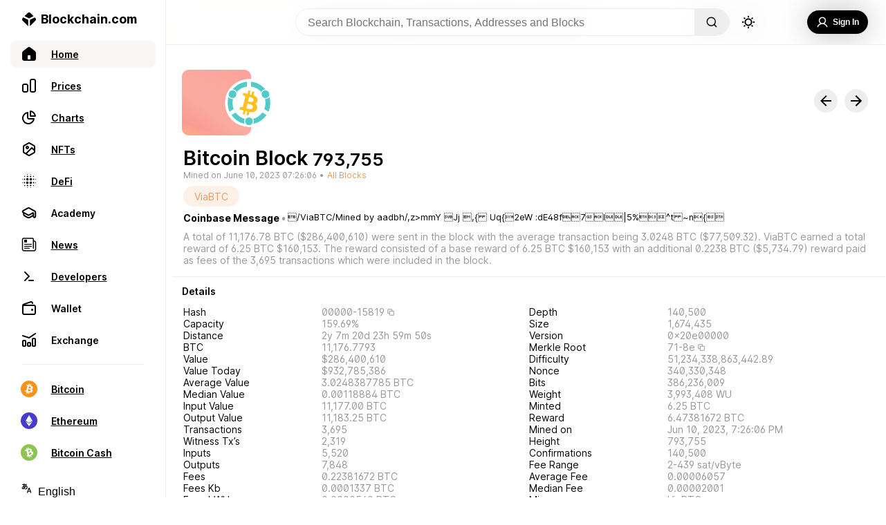

--- FILE ---
content_type: image/svg+xml
request_url: https://www.blockchain.com/explorer/_next/static/media/ViaBTC.be033e91.svg
body_size: -109
content:
<svg width="50" height="50" viewBox="0 0 50 50" fill="none" xmlns="http://www.w3.org/2000/svg">
<circle cx="25" cy="25" r="25" fill="white"/>
<path d="M33.9502 22.4527C34.3461 19.7209 32.3328 18.252 29.5821 17.2719L30.4746 13.5705L28.2962 13.0101L27.4263 16.6138C26.854 16.4652 26.2665 16.327 25.6803 16.1889L26.5565 12.5617L24.3781 12L23.4855 15.7001C23.0115 15.588 22.5451 15.4786 22.0937 15.3613L22.0963 15.3495L19.0908 14.5741L18.5109 16.98C18.5109 16.98 20.1284 17.3632 20.0943 17.3866C20.9768 17.6147 21.1356 18.2182 21.1092 18.6978L18.6647 28.8363C18.5563 29.1126 18.2828 29.5284 17.665 29.3707C17.6877 29.4033 16.0816 28.9628 16.0816 28.9628L15 31.5407L17.8365 32.2719C18.3634 32.4087 18.8803 32.5521 19.3884 32.6863L18.487 36.4295L20.6641 36.9899L21.5567 33.2885C22.1517 33.454 22.7291 33.6078 23.2939 33.7538L22.4039 37.4396L24.5823 38L25.4837 34.2647C29.2001 34.9919 31.9937 34.6987 33.1699 31.224C34.1179 28.4271 33.1233 26.8123 31.168 25.7605C32.5925 25.4216 33.6641 24.4533 33.9502 22.4527ZM28.9706 29.6705C28.2987 32.4687 23.7414 30.9555 22.2639 30.5763L23.4616 25.6171C24.939 25.999 29.6754 26.7536 28.9706 29.6705ZM29.6451 22.4123C29.0312 24.9576 25.2391 23.6634 24.0099 23.3467L25.0941 18.8503C26.3233 19.167 30.2855 19.7574 29.6451 22.4123Z" fill="#FFC122"/>
<circle cx="25" cy="25" r="19.5" stroke="#52CACA" stroke-width="5"/>
<circle cx="25" cy="44" r="4.5" fill="#52CACA" stroke="white"/>
<circle cx="8" cy="16" r="4.5" fill="#52CACA" stroke="white"/>
<circle cx="42" cy="16" r="4.5" fill="#52CACA" stroke="white"/>
<rect x="23" y="2" width="4" height="7" fill="white"/>
<rect x="38" y="34.3232" width="4" height="7" transform="rotate(-57.9974 38 34.3232)" fill="white"/>
<rect x="9.93652" y="30.9312" width="4" height="7" transform="rotate(58 9.93652 30.9312)" fill="white"/>
</svg>


--- FILE ---
content_type: application/javascript; charset=UTF-8
request_url: https://www.blockchain.com/explorer/_next/static/chunks/90921-2c6aad386d658c57.js
body_size: 108100
content:
"use strict";(self.webpackChunk_N_E=self.webpackChunk_N_E||[]).push([[90921],{17485:function(e,t){t.Z={src:"/explorer/_next/static/media/left.b83c0832.svg",height:16,width:16}},32002:function(e,t){t.Z={src:"/explorer/_next/static/media/right.04989665.svg",height:16,width:16}},69965:function(e,t){t.Z={src:"/explorer/_next/static/media/Lido.67e0d95c.svg",height:50,width:50}},52353:function(e,t,a){a.d(t,{Z:function(){return _}});var o=a(85893),i=a(53918),n=a(98362),r=a(73786);function s(e,t){return t||(t=e.slice(0)),Object.freeze(Object.defineProperties(e,{raw:{value:Object.freeze(t)}}))}function c(){var e=s(["\n  display: flex;\n  flex-direction: column;\n  width: 100%;\n  position: relative;\n  border-bottom: ",";\n  border-top: ",";\n\n  margin: ",";\n\n  height: 300px;\n  @media (max-width: ","px) {\n    height: 180px;\n  }\n\n  animation: fadeinAsset 0.3s;\n\n  @keyframes fadeinAsset {\n    from {\n      opacity: 0;\n    }\n    to {\n      opacity: 1;\n    }\n  }\n"]);return c=function(){return e},e}function h(){var e=s(["\n  height: 40px;\n  width: 40px;\n  border-radius: 90px;\n  cursor: pointer;\n  margin: 0px 0px 0px 0px;\n\n  transition: all 0.125s ease-in;\n\n  @media (max-width: ","px) {\n    height: 60px;\n    width: 60px;\n  }\n"]);return h=function(){return e},e}function d(){var e=s(["\n  height: 40px;\n  width: 40px;\n  background-color: ",";\n"]);return d=function(){return e},e}function l(){var e=s(["\n  font-size: 14px;\n  font-weight: 600;\n  width: min-content;\n  user-select: none;\n  cursor: pointer;\n  /* width: 120px; */\n  white-space: nowrap;\n  display: flex;\n  text-align: center;\n\n  @media (max-width: ","px) {\n    font-size: 12px;\n    text-align: center;\n    align-self: center;\n    justify-self: center;\n    display: flex;\n    flex-direction: row;\n    align-items: center;\n    margin-top: 10px;\n    justify-self: center;\n    overflow-wrap: break-word;\n  }\n"]);return l=function(){return e},e}function p(){var e=s(["\n  position: absolute;\n  top: ",";\n  left: 0px;\n  right: 0px;\n\n  @media (max-width: ","px) {\n    top: 50px;\n  }\n"]);return p=function(){return e},e}function u(){var e=s(["\n  display: block;\n  @media (max-width: ","px) {\n    display: flex;\n    flex-direction: row;\n  }\n"]);return u=function(){return e},e}function m(){var e=s(["\n  font-size: 0.875rem;\n  color: ",";\n  font-weight: 600;\n  @media (max-width: ","px) {\n    display: none;\n  }\n"]);return m=function(){return e},e}function g(){var e=s(["\n  display: flex;\n  flex-direction: column;\n  margin: 0px 0px 0px 15px;\n\n  @media (max-width: ","px) {\n    display: contents;\n  }\n"]);return g=function(){return e},e}function w(){var e=s(["\n  display: flex;\n  flex-direction: row;\n  text-decoration: none;\n  margin: 0px 10px 0px 7px;\n  padding: 8px 20px 8px 12px;\n\n  align-items: center;\n  color: ",";\n  border: 1px solid ",";\n  flex: 1;\n  border-radius: 200px;\n  cursor: pointer;\n  align-items: center;\n\n  :hover {\n    background-color: ",";\n\n    "," {\n      transform: scale(1.05);\n      filter: brightness(1.15);\n    }\n  }\n\n  @media (max-width: ","px) {\n    flex-direction: column;\n    border: none;\n    justify-content: center;\n    align-items: center;\n    margin: 0px;\n    padding: 0px;\n    width: 100px;\n    :hover {\n      background-color: transparent;\n    }\n  }\n"]);return w=function(){return e},e}function f(){var e=s(["\n  display: flex;\n  flex-direction: row;\n  margin: 0px 0px 10px 0px;\n"]);return f=function(){return e},e}function b(){var e=s(["\n  max-width: ",";\n  font-size: 1.875rem;\n  margin: 15px;\n  font-weight: 600;\n\n  @media (max-width: ","px) {\n    font-size: 1.25rem;\n    max-width: 100%;\n  }\n"]);return b=function(){return e},e}var v=i.ZP.div.withConfig({componentId:"sc-17682287-0"})(c(),(function(e){return e.borderBottom?"1px solid ".concat(e.theme.colors.secondary):"none"}),(function(e){return e.borderTop?"1px solid ".concat(e.theme.colors.secondary):"none"}),(function(e){return e.margin?e.margin:"-1px 0px 0px 0px"}),r.AV.modalBreak+100),y=i.ZP.img.withConfig({componentId:"sc-17682287-1"})(h(),r.AV.modalBreak+100),k=(i.ZP.div.withConfig({componentId:"sc-17682287-2"})(d(),(function(e){return e.color})),i.ZP.div.withConfig({componentId:"sc-17682287-3"})(l(),r.AV.modalBreak+100)),x=i.ZP.div.withConfig({componentId:"sc-17682287-4"})(p(),(function(e){return e.oneLine?"65px":"100px"}),r.AV.modalBreak+100),C=i.ZP.div.withConfig({componentId:"sc-17682287-5"})(u(),r.AV.modalBreak+100),T=i.ZP.div.withConfig({componentId:"sc-17682287-6"})(m(),(function(e){return e.theme.colors.gray}),r.AV.modalBreak+100),A=i.ZP.div.withConfig({componentId:"sc-17682287-7"})(g(),r.AV.modalBreak+100),S=(0,i.ZP)(n.Z).withConfig({componentId:"sc-17682287-8"})(w(),(function(e){return e.theme.colors.primary}),(function(e){return e.theme.colors.secondary}),(function(e){return e.theme.colors.backgroundContrast}),y,r.AV.modalBreak+100),E=i.ZP.div.withConfig({componentId:"sc-17682287-9"})(f()),B=i.ZP.div.withConfig({componentId:"sc-17682287-10"})(b(),(function(e){return e.oneLine?"max-content":"300px"}),r.AV.modalBreak+100),D=a(65860),N=a(67294),P=a(48569),O=a(21716),I=a(70579),R={title:"Explore Assets",altTitle:"Explore more top crypto assets.",mainTitle:"Explore top crypto assets."},M=((0,I.ig)("service.explorer.common.asset.explore.carousel",R),["btc","eth","bch","sol","dot","comp","yfi","shib","matic","etc","near","xlm","stx","algo","usdt","ltc","aave","xmr","tusd","enj","zrx","uni","eos","usdc","bsv","doge","theta","xtz","dai","bat","link","wbtc","1inch","usdp","xrp","ada","dash","neo","ht","miota","leo","bnb","trx","mkr","vet","avax","rose","scrt","iotx","amp","zec","btt","xec","ftm","grt","fei","ar","hbar","fil","axs","hnt","kcs","atom","flow","mana","sand","waves","paxg","lrc","zil","ksm","nexo","hot","qtum","gno","storj","one","dcr","knc","icx","kava","icp","egld","kda","qnt","busd","rune","xym","cvx","cake","cro","lunc","okb","mina","klay","xem","crv","gt","ape","audio","usdn","glmr","chz","xdc"]),L=a(11163),F=function(e){var t,a=e.number,i=void 0===a?100:a,n=e.margin,r=e.borderTop,s=void 0===r||r,c=e.borderBottom,h=void 0!==c&&c,d=e.title,l=e.altTitle,p=void 0!==l&&l,u=(0,L.useRouter)(),m=(0,N.useState)((function(){return[]})),g=m[0],w=m[1];return d||(d=p?(0,I.xk)(R.altTitle):(0,I.xk)(R.mainTitle)),(0,N.useEffect)((function(){w(M.sort((function(){return Math.random()-.5})).slice(0,i))}),[null===(t=u.query)||void 0===t?void 0:t.asset,u.pathname]),(0,o.jsxs)(v,{margin:n,borderTop:s,borderBottom:h,children:[(0,o.jsx)(B,{oneLine:!p,children:d}),(0,o.jsx)(x,{oneLine:!p,children:(0,o.jsx)(P.Z,{children:(0,o.jsxs)(C,{children:[(0,o.jsx)(E,{children:g.slice(0,33).map((function(e,t){return(0,o.jsxs)(S,{href:"/explorer/assets/".concat(e),children:[(0,o.jsx)(y,{src:(0,D.Z)(e).src,loading:"lazy",draggable:"false",alt:e}),(0,o.jsxs)(A,{children:[(0,o.jsx)(k,{children:(0,O.A)(e)}),(0,o.jsx)(T,{children:e.toUpperCase()})]})]},"".concat(e,",").concat(t))}))}),(0,o.jsx)(E,{children:g.slice(33,66).map((function(e,t){return(0,o.jsxs)(S,{href:"/explorer/assets/".concat(e),children:[(0,o.jsx)(y,{src:(0,D.Z)(e).src,loading:"lazy",draggable:"false",alt:e}),(0,o.jsxs)(A,{children:[(0,o.jsx)(k,{children:(0,O.A)(e)}),(0,o.jsx)(T,{children:e.toUpperCase()})]})]},"".concat(e,",").concat(t))}))}),(0,o.jsx)(E,{children:g.slice(66,99).map((function(e,t){return(0,o.jsxs)(S,{href:"/explorer/assets/".concat(e),children:[(0,o.jsx)(y,{src:(0,D.Z)(e).src,loading:"lazy",draggable:"false",alt:e}),(0,o.jsxs)(A,{children:[(0,o.jsx)(k,{children:(0,O.A)(e)}),(0,o.jsx)(T,{children:e.toUpperCase()})]})]},"".concat(e,",").concat(t))}))})]})})})]})},_=N.memo(F)},48569:function(e,t,a){a.d(t,{Z:function(){return O}});var o=a(85893),i=a(53918),n=a(73786);function r(e,t){return t||(t=e.slice(0)),Object.freeze(Object.defineProperties(e,{raw:{value:Object.freeze(t)}}))}function s(){var e=r(["\n  display: flex;\n  flex-direction: row;\n  user-select: none;\n"]);return s=function(){return e},e}function c(){var e=r(["\n  position: absolute;\n  left: 0px;\n  z-index: 2;\n  top: 50%;\n  padding: 15px;\n  transform: translateY(calc(-120% + 15px));\n\n  @media (max-width: ","px) {\n    display: none;\n  }\n"]);return c=function(){return e},e}function h(){var e=r(["\n  position: absolute;\n  right: 0px;\n  z-index: 2;\n  top: 50%;\n  padding: 15px;\n  transform: translateY(calc(-120% + 15px));\n  @media (max-width: ","px) {\n    display: none;\n  }\n"]);return h=function(){return e},e}function d(){var e=r(["\n  height: 30px;\n  width: 30px;\n  border-radius: 30px;\n\n  transition: transform 0.125s ease-in;\n  cursor: pointer;\n  display: grid;\n  place-content: center;\n  :hover {\n    transform: scale(1.15);\n  }\n"]);return d=function(){return e},e}function l(){var e=r(["\n  mask-image: url('","');\n  mask-position: center;\n  mask-size: auto;\n  mask-repeat: no-repeat;\n  background-color: ",";\n  height: 22px;\n  width: 22px;\n  margin: ",";\n"]);return l=function(){return e},e}function p(){var e=r(["\n  display: flex;\n  padding: 10px 0px;\n  position: relative;\n  pointer-events: ",";\n"]);return p=function(){return e},e}function u(){var e=r(["\n  position: relative;\n  overflow: hidden;\n"]);return u=function(){return e},e}function m(){var e=r(["\n  position: absolute;\n  right: 0px;\n  width: 150px;\n  height: 100%;\n  z-index: 1;\n  pointer-events: none;\n  ","\n\n  transition: all 0.2s ease-in;\n  opacity: ",";\n  @media (max-width: ","px) {\n    display: none;\n  }\n"]);return m=function(){return e},e}function g(){var e=r(["\n  position: absolute;\n  left: 0px;\n  width: 150px;\n  height: 100%;\n  z-index: 1;\n  pointer-events: none;\n  ","\n  transition: all 0.2s ease-in;\n\n  opacity: ",";\n  @media (max-width: ","px) {\n    display: none;\n  }\n"]);return g=function(){return e},e}var w=i.ZP.div.withConfig({componentId:"sc-5ba1dcb8-0"})(s()),f=i.ZP.div.withConfig({componentId:"sc-5ba1dcb8-1"})(c(),n.AV.modalBreak),b=i.ZP.div.withConfig({componentId:"sc-5ba1dcb8-2"})(h(),n.AV.modalBreak),v=i.ZP.div.withConfig({componentId:"sc-5ba1dcb8-3"})(d()),y=i.ZP.div.withConfig({componentId:"sc-5ba1dcb8-4"})(l(),(function(e){return e.src}),(function(e){return e.theme.colors.primary}),(function(e){return e.margin})),k=i.ZP.div.withConfig({componentId:"sc-5ba1dcb8-5"})(p(),(function(e){return e.locked?"none":""})),x=i.ZP.div.withConfig({componentId:"sc-5ba1dcb8-6"})(u()),C=i.ZP.div.withConfig({componentId:"sc-5ba1dcb8-7"})(m(),(function(e){return"light"===e.theme.id?" background: linear-gradient(90deg, rgba(255, 255, 255, 0) 0%, rgba(255, 255, 255, 1) 100%);":"background: linear-gradient(90deg, rgba(0, 0, 0, 0) 0%, rgba(0, 0, 0, 1) 100%);"}),(function(e){return e.hide?"1":"0"}),n.AV.modalBreak),T=i.ZP.div.withConfig({componentId:"sc-5ba1dcb8-8"})(g(),(function(e){return"light"===e.theme.id?" background: linear-gradient(279deg, rgba(255, 255, 255, 0) 0%, rgba(255, 255, 255, 1) 100%);":"background: linear-gradient(270deg, rgba(0, 0, 0, 0) 0%, rgba(0, 0, 0, 1) 100%);"}),(function(e){return e.hide?"1":"0"}),n.AV.modalBreak),A=a(67294),S=a(86388),E=a(24506),B=a(17485),D=a(32002),N=a(70804),P=a(11163);function O(e){var t=e.children,a=e.showArrows,i=void 0===a||a,n=(0,P.useRouter)(),r=(0,A.useRef)(null),s=(0,S.Z)(),c=s.ref,h=s.width,d=void 0===h?1:h,l=(0,A.useState)((function(){return 0})),p=l[0],u=l[1],m=(0,A.useState)((function(){return 400})),g=m[0],O=m[1],I=(0,A.useState)((function(){return!1})),R=I[0],M=I[1];(0,A.useEffect)((function(){var e,t;(null===r||void 0===r?void 0:r.current)&&(g!==(null===r||void 0===r||null===(e=r.current)||void 0===e?void 0:e.scrollWidth)&&O(null===r||void 0===r||null===(t=r.current)||void 0===t?void 0:t.scrollWidth));return function(){u(0),F()}}),[r.current,n.pathname,n.query]);var L=function(e){if(r.current&&r.current.clientWidth){var t,a,o=p,i=r.current.scrollWidth,n=d/2>1e3?1e3:d/2;g!=(null===r||void 0===r||null===(t=r.current)||void 0===t?void 0:t.scrollWidth)&&O(null===r||void 0===r||null===(a=r.current)||void 0===a?void 0:a.scrollWidth),"left"===e?o=o-n>0?o-n:0:"right"===e&&(o=o+n<i?o+n:i),(0,E.X5)(r.current,{behavior:"smooth",left:o}),u(o)}},F=function(){var e;(null===r||void 0===r||null===(e=r.current)||void 0===e?void 0:e.scrollLeft)&&(0,E.X5)(r.current,{left:0})};return(0,o.jsxs)(w,{ref:c,children:[p>10&&i&&(0,o.jsx)(f,{onClick:function(){L("left")},children:(0,o.jsx)(v,{children:(0,o.jsx)(y,{src:B.Z.src,margin:"0px 4px 0px 0px"})})}),p+d<g&&i&&(0,o.jsx)(b,{onClick:function(){L("right")},children:(0,o.jsx)(v,{children:(0,o.jsx)(y,{src:D.Z.src,margin:"0px 0px 0px 4px"})})}),(0,o.jsxs)(x,{children:[(0,o.jsx)(C,{hide:p+d+20<g&&i}),(0,o.jsx)(T,{hide:p>10&&i}),(0,o.jsx)(N.Z,{onStartScroll:function(){return M(!0)},onEndScroll:function(e){!function(){var e,t,a;((null===r||void 0===r||null===(e=r.current)||void 0===e?void 0:e.scrollLeft)||0===(null===r||void 0===r||null===(t=r.current)||void 0===t?void 0:t.scrollLeft))&&u(null===r||void 0===r||null===(a=r.current)||void 0===a?void 0:a.scrollLeft)}();setTimeout((function(){M(!1)}),300),M(!1)},horizontal:!0,vertical:!1,stopPropagation:!0,innerRef:r,children:(0,o.jsx)(k,{locked:R,children:t})})]})]})}},21716:function(e,t,a){a.d(t,{A:function(){return n}});var o=JSON.parse('{"EVER":{"name":"Everscale","whitepaper":"https://everscale.network/docs/everscale-whitepaper.pdf","website":"https://everscale.network/","twitter":"https://twitter.com/Everscale_net","github":"https://github.com/tonlabs/everdev/blob/main/docs/guides/quick-start.md","banner":"https://i.imgur.com/qzBJGRz.png","overview":"Everscale is a decentralized global blockchain network launched on top of Ever OS on May 7, 2020. Formerly called Free TON, the platform was renamed to Everscale by the decision of its community on November 10, 2021.","practice":"Everscale is a new and unique blockchain design that proposes a scalable decentralized world computer paired with a distributed operating system \u2014 Ever OS. Ever OS is capable of processing millions of transactions per second, with Turing-complete smart contracts and decentralized user interfaces. Everscale presents a number of new and unique properties, such as dynamic multithreading, a soft majority consensu,s and distributed programming, which enable it to be simultaneously scalable, fast, and secure. It is governed by a decentralized community founded upon meritocratic principles via the Soft Majority Voting protocol. Everscale has powerful developer tools, such as compilers for Solidity and C++, API, an SDK that includes client libraries for 13 programming languages and all popular platforms, a local node for dApp testing, CLI tools, and a range of decentralized browsers and wallets empowering many applications in DeFi, NFT, tokenization, and governance domains.","discord":"https://discord.com/invite/GSPAGVTuqQ","telegram":"https://t.me/everscale"},"BTC":{"name":"Bitcoin","whitepaper":"https://bitcoin.org/bitcoin.pdf","website":"https://bitcoin.org/","github":"https://github.com/bitcoin/bitcoin","banner":"https://i.imgur.com/XLO1qhO.png","overview":"Bitcoin (BTC) is a decentralized currency that eliminates the need for central authorities such as banks or governments by using a peer-to-peer internet network to confirm transactions directly between users.\\n\\n\\n","history":"Bitcoin was created in 2009 by Satoshi Nakamoto, a pseudonymous developer. Bitcoin is designed to be completely decentralized and not controlled by any single authority. With a total supply of 21 million, its scarcity and decentralized nature make it almost impossible to inflate or manipulate. For this reason, many consider bitcoin to be the ultimate store of value or \u2018Digital Gold\u2019. Bitcoin is fully open-source and operates on a proof-of-work blockchain, a shared public ledger and history of transactions organized into \\"blocks\\" that are \\"chained\\" together to prevent tampering. This technology creates a permanent record of each transaction. Users on the Bitcoin network verify transactions through a process known as mining, which is designed to confirm new transactions are consistent with older transactions that have been confirmed in the past, ensuring users can not spend a Bitcoin they don\u2019t have or attempt to double-spend coins.","practice":"New coins are created as part of the Bitcoin mining process. Bitcoins are rewarded to miners who operate computer systems that help to secure the network and validate incoming transactions. These Bitcoin miners run full nodes and use specialized hardware otherwise known as Application Specific Integrated Circuit Chips (ASICs) to find and generate new blocks. Once a series of computationally demanding problems have been solved a completed \\"block\\" is added to the ever-growing \\"chain\\", this mining process can fluctuate and become easier or harder depending on network demand and value, this is known as the network difficulty. Besides block rewards, miners also collect transaction fees which further incentivizes them to secure the network and verify transactions. This independent network of miners also decreases the chance for fraud or false information to be recorded, as the majority of miners need to confirm the authenticity of each block of data before it\'s added to the blockchain, in a process known as \\"proof of work.\\"","tags":"Store of Value,POW,SHA-256","reddit":"https://www.reddit.com/r/Bitcoin/"},"ETH":{"name":"Ethereum","whitepaper":"https://github.com/ethereum/wiki/wiki/White-Paper","website":"https://www.ethereum.org/","twitter":"https://twitter.com/ethereum","github":"https://github.com/ethereum/go-ethereum","banner":"https://i.imgur.com/Fn50dvv.png","overview":"Ether (ETH) is the native cryptocurrency that powers Ethereum. It\'s primarily used to pay transaction fees and the creation of blockchain smart contracts.","history":"The original Ethereum concept was introduced in 2013 by Vitalik Buterin with the release of the Ethereum whitepaper and in 2015 the Ethereum platform was launched by Buterin and Joseph Lubin along with several other co-founders. Ethereum is described as \u201cthe world\u2019s programmable blockchain,\u201d positioning itself as an electronic, programmable network that anyone can build on to launch cryptocurrencies and decentralized applications. Unlike Bitcoin which has a maximum circulation of 21 million coins, the amount of ETH that can be created is unlimited, although the time that it takes to process a block of ETH limits how much ether can be minted each year.  Another difference between Ethereum and Bitcoin is how the networks treat transaction processing fees. These fees are known as \u201cgas\u201d on the Ethereum network and are paid by the participants in Ethereum transactions. The fees associated with Bitcoin transactions, however, are absorbed by the broader Bitcoin network.  Additionally, although both Bitcoin and Ethereum currently use Proof-of-Work consensus mechanisms, Ethereum is in the process of gradually transitioning to a different consensus algorithm known as Proof-of-Stake, which uses significantly less energy.","practice":"Because ETH acts more as a utility token than a token of value, its supply is technically infinite although this inflation curve slows dramatically over time. In theory, Ether will always be in demand, meaning inflation should never devalue the asset beyond use, thus Ether consistently enters circulation in the form of miner rewards.  Miners get paid a transaction fee called \u201cgas.\u201d Gas is paid by the user initiating the transaction to the miner who validates the transaction- incentivizing future mining and network security.  Because there is so much use of the Ethereum network, gas fees can run quite high. This is because a block can only hold so much gas which varies based on transaction types and amounts. As a result, miners will choose transactions with the highest gas fees, meaning users are competing to validate transactions first. When Ethereum transitions to a Proof-of-Stake model, instead of miners verifying transactions, the network will use the owners of significant stakes to validate transactions.","discord":"https://discord.com/invite/CetY6Y4","reddit":"https://www.reddit.com/r/ethereum"},"USDT":{"name":"Tether","contract":"0xdac17f958d2ee523a2206206994597c13d831ec7","creator":"0x36928500Bc1dCd7af6a2B4008875CC336b927D57","whitepaper":"https://tether.to/wp-content/uploads/2016/06/TetherWhitePaper.pdf","website":"https://tether.to/","twitter":"https://twitter.com/Tether_to","banner":"https://i.imgur.com/963oa9y.png","overview":"Tether (USDT) is a stablecoin that aims to maintain a peg to the US dollar. As a stablecoin, Tether provides the benefits of cryptocurrencies\u2013\u2013faster, cheaper, permissionless transactions\u2013\u2013without the price volatility. Tether\'s issuer claims to have backing in the form of bank reserves and loans that match or exceed the value of USDT in circulation.","history":"Originally known as \u201cRealcoin,\u201d  Tether was founded in July 2014 by Brock Pierce, Craig Sellars, and Reeve Collins.   Tether aims to solve two major issues with existing cryptocurrencies: high volatility and convertibility between fiat currencies and cryptocurrencies. To address these perceived issues Tether created a cryptocurrency that is fully backed 1:1 by deposits of fiat currencies like the US dollar, the euro, or the yen. This makes Tether a fiat-based stablecoin, which differs from other stablecoins such as crypto-collateralized stablecoins, which use cryptocurrency reserves as collateral.  Tether relies on a Proof-of-Reserve to ensure that reserve assets match circulating USTD tokens.  Doing this requires a third party to audit Tether\u2019s bank accounts on a regular basis to show that the reserves are held in an amount equal to the outstanding tokens.  Tether uses an IOU model where each USDT represents a claim for $1.00 held in Tether\u2019s reserves.","practice":"On Bitcoin, USDT tokens are issued through the Omni Layer protocol- a protocol built as a layer over Bitcoin that allows for the issuance of tokens representing any type of asset. On Ethereum, USDT is issued using the ERC-20 protocol.  The goal of Tether is for 1 USDT to be interchangeable for $1, and in order to accomplish that, Tether maintains reserves to back the tokens that it issues. For example, in theory, if Tether wanted to mint 1,000 USDT, it would need to have $1,000 in its reserves, ensuring that if buyers want their money back, they can get it.  It is more complicated, however, since These reserves are a mix of assets, not all cash. It\'s also worth noting, however, that there\'s no legal guarantee a USDT token will be redeemable for $1","tags":"stablecoin","network":"ETH"},"USDC":{"name":"USD Coin","contract":"0xa0b86991c6218b36c1d19d4a2e9eb0ce3606eb48","creator":"0x95Ba4cF87D6723ad9C0Db21737D862bE80e93911","whitepaper":"https://f.hubspotusercontent30.net/hubfs/9304636/PDF/centre-whitepaper.pdf","website":"https://www.centre.io/usdc","twitter":"https://twitter.com/centre_io","github":"https://github.com/centrehq/centre-tokens","banner":"https://i.imgur.com/Z3cx5t1.png","overview":"USDC is a stablecoin that aims to maintain a peg to the US dollar. USDC is fiat-collateralized stablecoin meaning it is 100% backed by US dollar-denominated assets held in accounts with US regulated financial institutions.","history":"USD Coin (USDC) was launched in September of 2018 by Center \u2014 a joint venture between Coinbase and Circle. USDC first launched on the Ethereum blockchain as an ERC-20 token, but has since expanded to other blockchains including Solana, Stellar, and Algorand, and can be purchased on both centralized and decentralized exchanges (DEXs). As a stablecoin, it provides all the benefits of cryptocurrencies\u2013\u2013faster, cheaper, permissionless transactions\u2013\u2013without the price volatility.","practice":"USDC\'s price is pegged 1-1 to the US Dollar. The platform maintains this peg through a simple 100% collateralization mechanism. This means that if a user initiates a transaction to buy one USD Coin using fiat currency, then that fiat currency is deposited and stored as one U.S. dollar and the new USDC is minted. On the other hand, if a user were to sell a USD Coin in exchange for fiat currency, then the USDC is \\"burned\\" when the fiat money is transferred back to your bank account. In theory, for every 1 USDC token in circulation, there is USD $1 held in collateral. In order to purchase USDC, a user must first meet the Know Your Customer (KYC) identity requirements.  Following that process, users can link their bank account and make a wire transfer in US Dollars. That money is then converted into USDC, and the customer can use an exchange to trade it for other cryptocurrencies. Users can also convert the USDC back into US Dollars, which will then be wired back into their bank account.","tags":"stablecoin","network":"ETH"},"BNB":{"name":"Binance Coin","whitepaper":"https://github.com/bnb-chain/whitepaper","website":"https://www.bnbchain.org/en","twitter":"https://twitter.com/BNBCHAIN","github":"https://github.com/bnb-chain","overview":"Binance Coin (BNB) is the native digital asset of the Binance ecosystem. It\'s primarily used to pay transaction fees on the Binance Chain and Binance Smart Chain. It also provides utility benefits to users of the Binance exchange who can receive discounts on trading fees when using BNB.","history":"Binance was founded in 2017 by Changpeng Zhao, a developer who had previously created a high-frequency trading software called Fusion Systems. Binance was initially based in China but later moved its headquarters following the Chinese government\'s increasing regulation of cryptocurrency.  Binance offers crypto-to-crypto trading in more than 500 cryptocurrencies and virtual tokens, with a strong focus on altcoin trading. Additionally, Binance has among the lowest transaction fees for cryptocurrency exchanges thanks to its commission structure. Fees generally start low, and then only move lower. Binance uses a volume-based pricing model and even gives you further discounts if you use its proprietary cryptocurrency to buy and sell.","practice":"BNB is a crypto asset similar to other digital assets on the market in that it rises and falls in value as people use and trade it. It should also be noted that BNB works in tandem with two specific blockchains -the Binance Chain and Binance Smart Chain (BSC). BSC is a separate blockchain built in addition to Binance Chain, running parallel to BC and carrying different features such as smart contract capability.  Interacting with either blockchain (BSC or BC) requires payment for network fees in BNB. \\nSince 2017 Binance has spent some of its revenues each quarter to purchase back and burn BNB. Binance will continue burning BNB coins every quarter until it has purchased and destroyed 100 million Binance coins, or half of its original maximum supply. The process decreases Binance Coin\'s supply and affects its rarity, which can potentially affect the asset\u2019s value. \\nBinance also offers customers the ability to earn staking rewards for holding coins. Staking generates income on certain crypto when it\u2019s used to validate transactions in the currency.","tags":"Smart Contracts,Excahnge"},"BUSD":{"name":"Binance USD","contract":"0x4fabb145d64652a948d72533023f6e7a623c7c53","creator":"0x1074253202528777561f83817d413e91BFa671d4","website":"https://www.binance.com/en/busd","twitter":"https://twitter.com/binance","github":"https://github.com/paxosglobal/busd-contract","overview":"BUSD is a stablecoin founded by Paxos and Binance. It is one of the few stablecoins that are compliant with the regulatory standards of the New York State Department of Financial Services (NYDFS).","history":"Binance was founded in 2017 by Changpeng Zhao, a developer who had previously created high-frequency trading software. Binance offers crypto-to-crypto trading in more than 500 cryptocurrencies and virtual tokens, including Bitcoin (BTC), Ether (ETH), Litecoin (LTC), Dogecoin (DOGE), and its own token Binance Coin (BNB).  Additionally, the Binance exchange has among the lowest transaction fees for cryptocurrency exchanges while also offering high liquidity and discounts to users who pay in the native BNB cryptocurrency tokens.   ","practice":"The mechanism for keeping BUSD\u2019s peg is relatively simple. Each BUSD is exchangeable for 1 USD from the reserves. By sending your BUSD to Paxos, they will burn your tokens and provide you with the fiat currency. This mechanism keeps the supply and reserves at a constant 1:1 ratio. Whenever the price of BUSD begins to move lower than $1 per 1 BUSD, traders will purchase BUSD in large quantities. After purchasing large amounts of BUSD, traders can then convert the BUSD tokens into fiat through the Paxos platform. An increase in demand for BUSD naturally raises the token price back up to $1, restoring the 1:1 peg. As mentioned before, BUSD is one of the few stablecoins that are compliant with the regulatory standards of the New York State Department of Financial Services (NYDFS). New York state regulators have enforced particular measures on Paxos, Binance, and how the stablecoin must operate. Along with making sure the token is fully collateralized, Paxos must carefully control the creation and burning of BUSD tokens. Paxos also has the right to freeze accounts and remove funds if needed due to illegal activity. These principles all adhere to the Trust Charter and New York banking laws applicable to the stablecoin.","tags":"stablecoin","network":"ETH"},"XRP":{"name":"Ripple","whitepaper":"https://ripple.com/files/ripple_consensus_whitepaper.pdf","website":"https://xrpl.org/","twitter":"https://twitter.com/Ripple","github":"https://github.com/ripple/rippled","banner":"https://i.imgur.com/YJdvDHl.png","overview":"XRP is the native cryptocurrency of RippleNet. The goal of  XRP is to serve as an intermediate mechanism of exchange between two currencies or networks\u2014as a sort of bridge settlement layer of denomination. \\n","history":"RippleNet was founded in 2012 by Chris Larsen and Jed McCaleb and is based on the work of Ryan Fugger, who created the XRP Ledger- an open-source cryptographic ledger powered by a peer-to-peer network of nodes. XRP\u2019s main aim is to increase the speed and reduce the cost of transferring money between financial institutions.  XRP does this through an open-source and peer-to-peer decentralized platform that allows for a seamless transfer of money in any form.  XRP is a global network and counts major banks and financial services among its customers.  Ripple uses a medium, known as a gateway, as the link in the trust chain between two parties wanting to make a transaction. Usually, in the form of banks, the gateway acts as a trusted intermediary to help two parties complete a transaction by providing a channel to transfer funds in fiat and cryptocurrencies. It should also be noted that XRP runs a federated consensus algorithm which differs from both Proof-of-Work and Proof-of-Stake mechanisms. Essentially, the mechanism allows participating nodes to validate transactions by conducting a poll, enabling almost instant confirmations without a central authority.  \\n","practice":"In contrast to conventional methods of payments, XRP can be used to provide on-demand liquidity and act as a bridging currency to settle cross-border transactions in less than five seconds and at a fraction of the cost of traditional transfers. XRP transactions are charged and a small amount of the users\' XRP is burned, with the amount destroyed varying depending on network activity. Additionally, unlike mined coins, a smart contract controls the release of XRP, with Ripple planning to release a maximum of 1 billion XRP tokens each month as governed by the smart-contract. Any unused portion of the XRP in a particular month will be shifted back to an escrow account. This mechanism thus limits the possibility of misuse due to an oversupply of XRPcoins."},"ADA":{"name":"Cardano","whitepaper":"https://docs.cardano.org/en/latest/","website":"https://www.cardano.org/","twitter":"https://twitter.com/Cardano","github":"https://cardanoupdates.com/","banner":"https://i.imgur.com/QkGuRM1.png","overview":"ADA is the token that powers the Cardano network. Named after Ada Lovelace, an English mathematician and early contributor to the field of computing ADA can be staked to support the network and earn passive rewards or used for transaction fees and governance voting.\\n","history":"Cardano is a blockchain founded on peer-reviewed research by Charles Hoskinson, a co-founder of the Ethereum project. He began developing Cardano in 2015, launching the platform and the ADA token in 2017. Positioned as an alternative to Ethereum, Cardano aims to offer greater security, scalability, and energy efficiency than its peers. Currently, Cardano has released three products: Atala PRISM, Atala SCAN, and Atala Trace. The first product is marketed as an identity management tool that can be used to provide access to services, while the other two products are being used to trace a product\u2019s journey through a supply chain.  Additionally, Cardano utilizes Ouroboros, an algorithm that uses proof-of-stake (PoS) protocol to mine blocks.  The protocol is designed to reduce energy expenditure during the block production process to a minimum by eliminating the need for massive computing resources that are more central to the functioning of the proof-of-work (PoW) protocol.  In Cardano\u2019s PoS system, staking determines a node\u2019s capability to create blocks, and a node\u2019s \u201cstake\u201d is equal to the amount of ADA held by it over the long term.","practice":"The staking process on Ouroboros goes as follows: First, physical time is divided into epochs (five-day periods) that are made up of slots, which are fixed periods of time.  Each slot then selects a leader through a \u201clottery\u201d system, where the higher the stake, the better the chances of winning the lottery. Slot leaders are responsible for the following tasks: validating transactions; creating transaction blocks, and adding newly-created blocks to the Cardano blockchains. The protocol also requires a small number of ADA holders to be online and maintain good network connectivity. To further cut down on energy consumption, Cardano uses stake pools in which ADA holders organize themselves and elect a few to represent the pool during protocol execution. Doing so makes it easy to participate and ensures block creation even if some of them are offline.  In return for staking ADA, users are rewarded in ADA (rewards can be estimated using the Cardano staking calculator).  Additionally, ADA is used in voting, meaning everyone who owns the cryptocurrency has a say in Cardano\u2019s development.","tags":"Smart Contracts,","telegram":"https://t.me/CardanoAnnouncements","reddit":"https://www.reddit.com/r/cardano/"},"SOL":{"name":"Solana","whitepaper":"https://solana.com/solana-whitepaper.pdf","website":"https://solana.com/","twitter":"https://twitter.com/solana","github":"https://github.com/solana-labs","banner":"https://i.imgur.com/IVUMS9P.png","overview":"SOL is the native cryptocurrency that powers the Solana network. SOL is used to pay transaction fees, incentivize actors that support the network, and serve as a governance token that enables holders to vote on proposed upgrades to the network.","history":"Solana was created in 2017 by Anatoly Yakovenko and Raj Gokal. Yakovenko, who is also the CEO of Solana Labs, came from a background in system design and wanted to apply this knowledge and create a brand new blockchain that could scale to global adoption. Solana boasts a theoretical peak capacity of 65,000 transactions per second and has become one of the most highly used blockchains due to its speed and low transaction costs. Solana runs on a hybrid protocol of proof-of-stake (PoS) and a concept Solana calls proof-of-history (PoH).  Solana is also said to be an \u201cEthereum competitor,\u201d due to its distinct advantage over Ethereum in terms of transaction processing speed and transaction costs. Solana can process as many as 50,000 transactions per second (TPS), and its average cost per transaction is $0.00025. In contrast, Ethereum can only handle less than 15 TPS, while transaction fees reached a record of $70 in 2021.","practice":"Solana\u2019s native cryptocurrency is SOL. It\u2019s used to pay transaction fees and for staking.  As mentioned previously, Solana uses a combination of Proof of Stake and a new mechanism called \u201cProof of History (PoH).\u201d Comparing the two, PoS permits validators to verify transactions based on how many coins or tokens they hold; PoH allows those transactions to be time-stamped and verified at faster speeds. The Proof of History consensus mechanism accomplishes this by keeping time between computers on a decentralized network without all the computers having to communicate about it and come to an agreement.  Participants stake their own SOL to become a validator, in exchange for a chance at earning new Solana and a cut in fees. SOL also serves as a \u201cgovernance token,\u201d meaning that holders also are able to vote on future upgrades and governance proposals that are submitted by the Solana community.","discord":"https://discord.com/invite/pquxPsq"},"DOGE":{"name":"Dogecoin","whitepaper":"https://github.com/dogecoin/dogecoin/blob/master/README.md","website":"http://dogecoin.com/","twitter":"https://twitter.com/dogecoin","github":"https://github.com/dogecoin/dogecoin","banner":"https://i.imgur.com/3MljM07.png","overview":"Dogecoin (DOGE) is a peer-to-peer cryptocurrency similar to Bitcoin. Dogecoin can be used as a medium of exchange and as a way to transfer money between people, either as a payment for goods or services, or simply to send cash, but it is primarily used for tipping content creators on various social media platforms.\\n","history":"Founded in 2013 by software engineers Billy Markus and Jackson Palmer, Dogecoin was created as a marketing experiment based on the popular \\"Doge\\" Internet meme and as a lighthearted alternative to traditional cryptocurrencies. Despite its origins as a \u201cjoke,\u201d Dogecoin\u2019s scrypt technology (a hashing function that uses SHA-256 but includes much higher memory requirements for proof-of-work) and an unlimited supply of coins set it apart as a faster, more adaptable, and consumer-friendly version of Bitcoin. Like other cryptocurrencies, Dogecoin is mined by the decentralized network of computers that runs the currency. But unlike other coins, Dogecoin does not have a cap on the total number of coins that can be mined- making it an inflationary rather than deflationary coin. In 2014 due to network security issues, Dogecoin agreed to merge mine its network with Litecoin (LTC).","practice":"The Dogecoin blockchain uses a proof of work consensus mechanism, where miners use computers to solve complex mathematical equations in order to process transactions and record them on the blockchain. In exchange for supporting the blockchain, miners earn DOGE which they can then hold or sell on the open market. DOGE may be used for payments and purchases, but it\u2019s not an effective store of value chiefly because there is no cap on the number of coins that may be created by mining. Because of its historically low cost per coin, DOGE is commonly spent by users on social platforms, like Reddit, Twitter, Facebook, and others, to reward, or \u201ctip,\u201d creators for posting content.","tags":"Meme","discord":"https://discord.com/invite/dogecoin","reddit":"https://www.reddit.com/r/dogecoin"},"DOT":{"name":"Polkadot","whitepaper":"https://polkadot.network/PolkaDotPaper.pdf","website":"https://polkadot.network/","twitter":"https://twitter.com/Polkadot","github":"https://github.com/paritytech/polkadot","banner":"https://i.imgur.com/BaMWBg2.png","overview":"DOT is the native cryptocurrency of the Polkadot platform. DOT gives holders the ability to vote on future upgrades, secure the network via staking, and connect (\\"bond\\") new blockchains.\\n\\n","history":"Polkadot was launched on May 26, 2020, by Ethereum co-creator Gavin Wood, with the nonprofit Web3 Foundation serving as the primary research organization that maintains Polkadot\u2019s open-source code. The main goal of the Polkadot platforms is to connect blockchains and enable cross-blockchain transfers of data and assets. Polkadot does this through an innovative \\"parallel chain,\\" or para chain, system to enable interoperability between blockchains. The Polkadot platform allows for the creation of three types of blockchains. At the centre is the Relay chain- the main Polkadot blockchain- which is where transactions are finalized. On top of that, there are Parachains -custom blockchains- that use the relay chain\u2019s computing resources to confirm that transactions are accurate. Lastly, there are Bridges which allow the Polkadot network to interact with other blockchains. ","practice":"To keep its network in agreement about the state of the system, Polkadot\u2019s Relay Chain uses a consensus called nominated-proof-of-stake (NPS)- a variation of Proof-of-Stake mechanisms. This system allows anyone who stakes DOT by locking the cryptocurrency in a smart contract to perform one or more of the following roles necessary to the operation of the platform.  The four roles are validators, nominators, collators, and fishermen. Validators validate data in parachain blocks, participate in consensus, and vote on proposed changes to the network. Nominators secure the Relay Chain by selecting trustworthy validators. Nominators delegate their staked DOT tokens to validators and thus allocate their votes to them.  Collators are nodes that run and store a full history for each para chain and aggregate para chain transaction data into blocks to be added to the Relay Chain. Lastly, Fishermen are tasked with monitoring the Polkadot network and reporting bad behaviour on the platform to validators. Users who stake DOT and perform any of these roles are then eligible to receive DOT rewards.  DOT is also used in the platform\'s governance as anyone who purchases DOT tokens can use their DOT to propose changes to the network and approve or reject major changes proposed by others","discord":"https://discord.com/invite/polkadot","reddit":"https://www.reddit.com/r/polkadot"},"DAI":{"name":"Maker Protocol","contract":"0x6b175474e89094c44da98b954eedeac495271d0f","creator":"0xdDb108893104dE4E1C6d0E47c42237dB4E617ACc","website":"http://www.makerdao.com/","twitter":"https://twitter.com/MakerDAO","github":"https://github.com/makerdao/developerguides/blob/master/dai/dai-token/dai-token.md","banner":"https://i.imgur.com/8h49l3M.png","overview":"Dai is an Ethereum-based stable coin (ERC-20 token) on the MakerDAO protocol that aims to maintain a peg to the U.S. dollar by locking other crypto assets in contracts.\\n\\n","history":"The Maker Protocol was founded in 2014 by Rune Christensen. The Maker Protocol is an open-source project whose goal was to operate a credit system that would allow users to take out loans collateralized by cryptocurrencies. DAI officially launched on the Maker Protocol in 2017 as a means to provide a non-volatile lending asset for businesses and individuals. DAI maintains its value not by being backed by U.S. dollars, but by using collateralized debt denominated in ether (ETH), Ethereum\u2019s cryptocurrency. Through smart contracts running on Ethereum, the Maker Protocols enable borrowers to lock ETH and other crypto assets, thus collateralizing them, in order to generate new DAI tokens in the form of loans.","practice":"Dai (DAI) is a decentralized asset referenced token running on Ethereum. The price of DAI is soft-pegged to the US dollar, however, unlike centralized stablecoins, DAI isn\'t backed by US dollars in a bank account. Instead, it\'s collateralized by a mix of other cryptocurrencies deposited into smart contract vaults every time DAI is minted using the Maker protocol. If borrowers wish to recover the locked ETH, they will have to return the DAI to the protocol and pay a fee. Additionally, in the event of liquidation, the Maker Protocol will take the collateral and sell it using an internal market-based auction mechanism.","tags":"stablecoin","network":"ETH","telegram":"https://t.me/makerdaoOfficial","reddit":"https://www.reddit.com/r/MakerDAO/"},"TRX":{"name":"Tronix","whitepaper":"https://developers.tron.network/docs","website":"https://tron.network/","twitter":"https://twitter.com/trondao","github":"https://github.com/tronprotocol/java-tron","overview":"Tronix (TRX), is the native cryptocurrency of the Tron platform. TRON is used to interact with DApps in the TRON ecosystem, for staking, and for governance.\\n","history":"Founded in 2017 by a Singapore non-profit organization, the Tron Foundation, Tron aims to host a global entertainment system and to be the infrastructure of the decentralized web. It powers an ecosystem of decentralized applications (DApps) by offering high throughput, high scalability, and high availability.  The Tron network relies on a Delegated-Proof-of-Stake (DPoS) consensus mechanism to secure the blockchain. Similar to a proof-of-stake consensus mechanism, DPoS allows users to earn passive income whenever they stake their holdings in a network wallet. However, unlike a PoS system, only elected nodes can approve blocks of transactions on Tron. In the Tron ecosystem, the community elects 27 Super Representatives every six hours for this vital task. These representatives are chosen by the community of users staking their TRX. In addition to super representatives, users can operate as witness nodes, full nodes and Solidity nodes. Witness nodes propose blocks and vote on protocol decisions, full nodes broadcast transactions and blocks, and Solidity nodes sync blocks from full nodes and provide APIs.  It should also be noted that there are no transaction fees for TRX, and the network is able to support 2000 of these feeless transactions every second. ","practice":"As mentioned previously, TRX can be used for staking purposes to passively earn income. Users stake their TRX at a 1:1 ratio. The more they stake, the more TRON Power they earn.  TRON Power is what the community uses to vote for Super Representatives, and after three days, a user can choose to convert their TRON Power into TRX. Additionally, TRX can be used to directly support content creators as Tron believes it is important to reward these creators for their efforts.","discord":"https://discord.com/invite/hqKvyAM","telegram":"https://t.me/tronnetworkEN","reddit":"https://www.reddit.com/r/Tronix/"},"SHIB":{"name":"Shiba Inu","contract":"0x95ad61b0a150d79219dcf64e1e6cc01f0b64c4ce","creator":"0xB8f226dDb7bC672E27dffB67e4adAbFa8c0dFA08","whitepaper":"https://github.com/shytoshikusama/woofwoofpaper/raw/main/SHIBA_INU_WOOF_WOOF.pdf","website":"https://shibatoken.com/","twitter":"https://twitter.com/shibtoken","overview":"SHIB is the foundational currency of the Shiba Inu platform that can be traded and used as a medium of exchange.","history":"Launched in August 2020 by a founder called Ryoshi, Shiba Inu (SHIB) was created as an Ethereum-based meme coin inspired by Dogecoin. According to the project\'s \u201cwoofpaper\u201d (whitepaper), Shiba Inu was developed as the answer to a simple question: \\"What would happen if a cryptocurrency project was 100% run by its community?\\" Its founder Ryoshi attributes its origins to an \\"experiment in decentralized spontaneous community building.\\" Since its founding, it has evolved into a decentralized ecosystem supporting projects such as an NFT art incubator and a decentralized exchange called Shibaswap.  ","practice":"The Shiba Inu ecosystem consists of three tokens: Shiba Inu (SHIB), Leash (LEASH), and Bone (BONE).  LEASH is used as a store of value for ShibaSwap investors while BONE is ShibaSwap\'s governance token. SHIB is the ecosystem\'s foundational currency with a max supply of one quadrillion.  The team behind the tokens has also created a decentralized exchange known as ShibaSwap, that allows users to \\"dig\\" (provide liquidity), \\"bury\\" (stake coins), \\"fetch\\" (retrieve tokens from Uniswap or SushiSwap) and swap coins. Users stake SHIB to mine BONE while earning interest in the process.","discord":"https://discord.gg/shibatoken","telegram":"https://t.me/ShibaInu_Dogecoinkiller","reddit":"https://www.reddit.com/r/SHIBArmy/"},"AVAX":{"name":"Avalance","contract":"FvwEAhmxKfeiG8SnEvq42hc6whRyY3EFYAvebMqDNDGCgxN5Z","whitepaper":"https://www.avalabs.org/whitepapers","website":"https://avax.network/","twitter":"https://twitter.com/avalancheavax","github":"https://github.com/ava-labs/avalanchego","banner":"https://i.imgur.com/qNJzPpM.png","overview":"AVAX is the native token of the Avalanche platform. AVAX exists on three chains: the X-Chain for trading, the P-Chain for staking when validating the network and the C-Chain where they can be used in smart contracts or to pay for gas.","history":"Launched in 2020 by the Ava Labs team, Avalanche quickly ascended the cryptocurrency rankings while aiming to be the fastest, lowest cost, and most environmentally-friendly blockchain. Although Avalanche\u2019s platform is complex, there are three primary aspects of its design that distinguish it from other blockchain projects.  First, it uses a novel consensus mechanism that builds off of PoS. When a transaction is received by a validator node that node then samples a random set of other validators (which then randomly samples another set of validators) and checks for agreement until consensus is reached.  Second, Avalanche users can launch specialized chains called sub-nets that operate using their own sets of rules- comparable to Polkadot\u2019s parachains and Ethereum 2.0\u2019s shards.  Lastly, Avalanche is built using three different blockchains called the X-Chain, C-Chain, and P-Chain. Digital assets can be moved across each of these chains to accomplish different functions within the ecosystem.","practice":"AVAX is used to pay transaction processing fees and secure the Avalanche network and acts as a basic unit of account among blockchains in the Avalanche network.   The maximum supply of AVAX is capped at 720 million tokens, but AVAX users govern how fast new coins are minted. AVAX holders do so by voting to adjust the amount of AVAX paid as a reward for adding a new block to the Avalanche blockchain.   AVAX holders are also able to stake AVAX in exchange for the right to validate transactions on Avalanche.  The more AVAX a user has staked and the more they participate as validators on the network, the more likely they will be chosen to validate for new Avalanche blocks. Stakers receive rewards in AVAX for their work which vary depending on the type of transaction and Avalanche\'s network congestion. Additionally, all fees are burned (removed from circulation) to enable AVAX to become scarcer over time.","tags":"Defi,Smart Contracts","discord":"https://chat.avalabs.org/","telegram":"https://t.me/avalancheavax","reddit":"https://www.reddit.com/r/avax/"},"WBTC":{"name":"Wrapped Bitcoin","contract":"0x2260fac5e5542a773aa44fbcfedf7c193bc2c599","creator":"0x8b41783AD99FCBeB8d575fA7A7b5a04fA0b8d80b","whitepaper":"https://www.wbtc.network/assets/wrapped-tokens-whitepaper.pdf","website":"https://wbtc.network/","twitter":"https://twitter.com/WrappedBTC","github":"https://github.com/WrappedBTC/bitcoin-token-smart-contracts","overview":"Wrapped Bitcoin (WBTC) is an ERC-20  token that is designed to represent bitcoin (BTC) on the Ethereum network. It allows users to transfer the value of BTC more quickly on the Ethereum blockchain and opens up the possibility for BTC to be used in Ethereum\u2019s ecosystem of decentralized applications. Each WBTC is backed 1:1 with BTC and can easily be converted to BTC and vice versa.","history":"wBTC was launched in January 2019 by a consortium of Bitgo, Kyber Network, and Republic Protocol. The goal of the wBTC protocol was to bring the liquidity of Bitcoin to the Ethereum blockchain, and in the 18 months following its launch, users converted over $800 million in Bitcoin into wBTC.  In this way, wBTC operates as a bridge between bitcoin and Ethereum, allowing Bitcoin users to access decentralized finance (DeFi) applications and for Ethereum applications to gain additional liquidity. The process of converting BTC to wBTC is facilitated by three entities: Custodians, Merchants, and DAO. Custodians are responsible for minting wBTC and keeping Bitcoin reserves secure. Merchants distribute the minted wBTC and destroy excess wBTC. Lastly, the DAO (decentralized autonomous organization) is responsible for smart contract changes and the addition or removal of merchants and custodians. Once wBTC has been deposited in a user\u2019s Ethereum address, the asset can be used in the network\u2019s financial applications for savings, lending, and investment services, in a way that may offer advantages over existing options. ","practice":"As mentioned before, users who wish to mint wBTC must first deposit BTC and go through the processes carried out by merchants and custodians. Users can also convert their WBTC back into regular BTC whenever they like, making it easy for investors to go back and forth between the traditional Bitcoin ecosystem and any decentralized application (DApp) on the Ethereum network.  It should be noted that there are fees for wrapping Bitcoin- but they can be as low as 0.025%. wBTC users also wind up having to pay Ethereum gas fees for transacting within the DeFi ecosystem.","network":"ETH"},"LEO":{"name":"UNUS SED LEO","contract":"0x2af5d2ad76741191d15dfe7bf6ac92d4bd912ca3","creator":"0xe1F3C653248De6894d683cB2f10DE7CA2253046f","whitepaper":"https://www.bitfinex.com/wp-2019-05.pdf","website":"https://www.bitfinex.com","twitter":"https://twitter.com/bitfinex","overview":"UNUS SED LEO (LEO) is the utility token of the iFinex ecosystem. Users of the Bitfinex cryptocurrency exchange who hold LEO receive reduced trading fees.","history":"Founded in 2012, Bitfinex is one of the older cryptocurrency exchanges. Bitfinex is a digital asset trading platform offering state-of-the-art services for digital currency traders and global liquidity providers with a focus on providing unparalleled support, tools, and innovation. The network supports over 170 cryptocurrencies on its active trading platform, including Bitcoin, Ethereum, Terra, Tether, Solana, Litecoin, Ripple, and many others. Trading fees are another standout feature at Bitfinex. Most trades come with either a 0.10% maker fee or a 0.20% taker fee. That rate applies to crypto, stablecoin, and fiat trades. ","practice":"By holding LEO, users can save on platform fees.  By holding at least one dollar in LEO, users save 15% of taker fees for crypto-to-crypto and crypto-to-stablecoin trades. With at least $5,000 in LEO, users receive 25% off fees for crypto and stablecoin trades and 10% off fiat trades. And finally, with $10,000 or more in LEO, users get a larger percentage discount, depending on the user\'s balance. There are also token burns that occur on a monthly basis. iFinex aims to buy back and burn a minimum of 27% of the consolidated gross revenues of iFinex in the previous month. The process is to be repeated as long as the tokens are found in commercial circulation.","network":"ETH"},"MATIC":{"name":"Polygon","contract":"0x7d1afa7b718fb893db30a3abc0cfc608aacfebb0","creator":"0x78655080b65f42E2ceE5FA5673689CC44D4E1cFC","whitepaper":"https://polygon.technology/papers/","website":"https://polygon.technology/","twitter":"https://twitter.com/0xPolygon","github":"https://github.com/maticnetwork/contracts","banner":"https://i.imgur.com/xqGHQdF.png","overview":"MATIC is the native token of the Polygon network, it can be used to pay transaction fees, participate in network governance, and secure the network through staking.","history":"Polygon, originally called the Matic Network, was created in 2017 as the brainchild of experienced Ethereum developers\u2014Jaynti Kanani, Sandeep Nailwal, Anurag Arjun, and Mihailo Bjelic. Polygon (MATIC) is a platform that aims to scale Ethereum. With high speed and low transaction costs, Polygon uses sidechains that run alongside the Ethereum main chain and handle off-chain computations. Sidechains can be built using one of three construction scalability methods. Frist, Plasma Chains bundles transactions into blocks and batch them into a single submission on the Ethereum blockchain. Second, there are zk-Rollups which allow multiple transfers to be bundled into a single transaction. Lastly, there are Optimistic Rollups which are to Plasma Chains, but with the capability of also scaling Ethereum smart contracts. Polygon\u2019s main chain is a Proof of Stake (PoS) sidechain in which network participants can stake MATIC tokens to validate transactions and vote on network upgrades.","practice":"As mentioned before Polygon uses a proof-of-stake consensus mechanism to create new MATIC and secure the network. Users can earn money on MATIC they hold via staking. Validators verify new transactions and add them to the blockchain and in exchange, they may receive a cut of fees and newly created MATIC. Becoming a validator on Polygon requires a full-time node (or computer) and staking one\u2019s own MATIC. Additionally, there are delegators who stake their MATIC indirectly via a trusted validator. This is a much lower-commitment version of staking but requires research into the validator selected since if the validator makes errors you could lose some or all of your staked MATIC.","telegram":"https://t.me/polygonofficial","reddit":"https://www.reddit.com/r/0xPolygon/"},"UNI":{"name":"Uniswap","contract":"0x1f9840a85d5af5bf1d1762f925bdaddc4201f984","creator":"0x41653c7d61609D856f29355E404F310Ec4142Cfb","whitepaper":"https://uniswap.org/whitepaper-v3.pdf","website":"https://uniswap.org/","twitter":"https://twitter.com/Uniswap","github":"https://github.com/Uniswap","banner":"https://i.imgur.com/H9Zcopx.png","overview":"UNI is the native token of the Ethereum-based decentralized exchange called Uniswap. UNI is the platform\u2019s governance token, so owners can participate in decisions on how the platform is run.","history":"Uniswap was founded by Hayden Adams, a former engineer at Siemens. After receiving several grants as well as $100,000 from the Ethereum Foundation, Uniswap launched in November of 2018. Uniswap is a decentralized exchange (DEX) which uses a unique automated market maker (AMM) model that allows users to swap tokens without an intermediary, a breakthrough innovation on traditional order books managed by centralized exchange providers. DEXs use smart contracts to facilitate trades and don\'t use custodial wallets. And instead of the more traditional order books with a buyer and a seller, most DEXs (including Uniswap) use liquidity pools.  For example, an investor might put Ethereum (ETH) and Uniswap (UNI) into a liquidity pool on Uniswap. They\'d then get paid a percentage of the trading fees each time people swapped ETH for UNI or UNI for ETH. Uniswap users can earn UNI by providing liquidity on the platform.","practice":"UNI is the governance token for Uniswap, crypto\'s most popular decentralized exchange (DEX). UNI holders can vote on key decisions around the protocol, such as treasury usage and platform upgrades. 1 billion UNI tokens have been minted at genesis- 60% of those are distributed to existing Uniswap community members, while the remaining 40% will be made available to team members, investors and advisors over the course of four years. The community distribution happens through liquidity mining. This means that UNI will be distributed to those who provide liquidity to the following Uniswap pools: ETH/USDT, ETH/USDC, ETH/DAI, and ETH/WBTC.","network":"ETH","discord":"https://discord.gg/FCfyBSbCU5","reddit":"https://www.reddit.com/r/UniSwap/"},"FTT":{"name":"FTX","contract":"0x50d1c9771902476076ecfc8b2a83ad6b9355a4c9","creator":"0x772589e99bC9C54DD40acb7d73F88Ccbc9D9CF47","whitepaper":"https://docs.google.com/document/d/1u5MOkENoWP8PGcjuoKqRkNP5Gl1LLRB9JvAHwffQ7ec/view","website":"https://ftx.com/","twitter":"https://twitter.com/FTX_Official","banner":"https://i.imgur.com/clM9O4p.png","overview":"FTT is the native cryptocurrency of the FTX ecosystem. Holders of FTT benefit from lower trading fees and several other perks on the FTX exchange. FTT can also be used as collateral when trading derivatives on FTX.","history":"FTX was founded in 2018 by MIT graduate and former Jane Street Capital international exchange-traded funds trader Sam Bankman-Fried. FTX\'s wide range of products and easy-to-use desktop and mobile trading apps draw crypto investors of all skill levels, from beginners to seasoned professionals.  FTX\'s key products include futures, leveraged tokens, options, MOVE, and spot markets.  Instead of more traditional margin trading, which traders can use to multiply their gains or losses, FTX uses leveraged tokens. FTX\u2019s leverage tokens free users from micromanaging their collateral or risk. Basically, they are ERC20 tokens that have leveraged exposure to crypto.  There are 3x and 10x long positions as well as 1x, 3x and 10x short positions. FTX\u2019s BULL and BEAR leverage tokens automatically manage their exposure, rebalancing to maintain their target leverage and prevent liquidations. As ERC20 tokens, users can withdraw them from the platform and trade them. With Futures, traders can take both long and short bets on leading cryptocurrencies using over 100 quarterly and perpetual futures pairs. Additionally, FTX uses a centralized collateral pool & Universal stablecoin settlement, which means that all FTX derivatives are stablecoin-settled and require only one universal margin wallet.","practice":"FTT is the backbone of the FTX ecosystem. The team at FTX has carefully designed incentive schemes to increase network effects and demand for FTT, while also decreasing its circulating supply. One-third of all fees generated on FTX are used for an FTT repurchase until at least half of all FTT is burned.  FTT can also be used as collateral for futures positions. This increases utility and demand for FTT. Customers who hold a certain amount of FTT for a period of time will also receive lower FTX futures fees.","network":"ETH"},"LTC":{"name":"Litecoin","website":"https://litecoin.org/","twitter":"https://twitter.com/litecoin","github":"https://github.com/litecoin-project/litecoin","overview":"Litecoin (LTC) is a peer-to-peer Internet currency that enables instant, near-zero cost payments to anyone in the world.","history":"Litecoin was launched in 2011 by Charlie Lee, a former Google employee. It aims to be a \\"lite\\" version of Bitcoin in that it features many of the same properties as Bitcoin\u2013albeit lighter weight. It\'s commonly often referred to as \\"digital silver\\" to Bitcoin\'s \\"digital gold\\" and is often used as a pseudo testnet for Bitcoin, adopting new protocol changes before they are deployed on Bitcoin. Like Bitcoin, Litecoin uses a form of proof-of-work mining to enable anyone who dedicates their computing resources to add new blocks to its blockchain and earn the new Litecoin it creates.  Where Litecoin differs is in its mining algorithm called Scrypt PoW. Scrypt allows the platform to finalize transactions faster. On Litecoin, new blocks are added to the blockchain roughly every 2.5 minutes (as opposed to 10 minutes on Bitcoin).  ","practice":"Litecoin (LTC) is a cryptocurrency that was designed to provide fast, secure and low-cost payments by leveraging the unique properties of blockchain technology.  As of January 2021, Litecoin is one of the most widely accepted cryptocurrencies, and more than 2,000 merchants and stores now accept LTC across the globe.  Like Bitcoin, the creation of Litecoin tokens involves a process called mining. For participating in the act of mining, miners are rewarded with Litecoin. Litecoin is programmed to produce only a finite supply (84 million) of its cryptocurrency and to periodically reduce the amount of new LTC it introduces into its economy through a process called halving. Halving refers to an instance of halving the amount of Litecoin rewards that miners are given for each block.","telegram":"https://t.me/Litecoin","reddit":"https://www.reddit.com/r/litecoin/"},"CRO":{"name":"Cronos","contract":"0xa0b73e1ff0b80914ab6fe0444e65848c4c34450b","creator":"0x494ADB1EcAc39D9Df00FcDa84ed2c1Dc775107e7","whitepaper":"https://www.crypto.com/images/chain_whitepaper.pdf","website":"https://cronos.org/","twitter":"https://twitter.com/cryptocom","github":"https://github.com/crypto-org-chain/chain-main","overview":"Cronos (CRO) is the native token of the Crypto.com Chain. CRO is an ERC20 token on the Ethereum blockchain and provides users with access to numerous tiered benefits within the Crypto.com ecosystem. CRO can also be used as an intermediary currency or utilised to convert crypto into fiat at affordable rates..","history":"Founded in 2016, Crypto.com is a Hong Kong-based project that aims to accelerate the global adoption of cryptocurrencies by enabling merchants to accept crypto as a form of payment and customers to pay for goods and services with crypto using the Crypto.com Wallet app. While open for public consensus, the Cronos Chain uses 4 distinct roles for participants on its network: Customers, Merchants, Crypto customer acquirers, and Merchant acquirers. Customers on the chain can use the network to make payments using cryptocurrencies while merchants accept payments in cryptocurrencies for the services and products they provide. Customer acquirers manage the network\u2019s crypto payments and are responsible for facilitating transactions on the chain. To qualify as an acquirer, a user must have a set amount of CRO locked up as collateral; and similar to customer acquirers, merchant acquirers manage transactions initiated from the side of merchants on the network. Merchant acquirers must also meet CRO minimums in the form of collateral. ","practice":"Acting as the native token for the Cronos Chain, CRO, is primarily used as an intermediary currency settlement tool. All users on the chain will need to fund block transaction fees using CRO, and tokens can be earned as rewards for processing and verifying transactions on the network.","tags":"Exchange","discord":"https://discord.gg/cryptocom","telegram":"https://blog.crypto.com/official-crypto-com-telegram-communities/","reddit":"https://www.reddit.com/r/Crypto_com/"},"LINK":{"name":"Chainlink","contract":"0x514910771af9ca656af840dff83e8264ecf986ca","creator":"0xf55037738604FDDFC4043D12F25124E94D7D1780","whitepaper":"https://chain.link/whitepaper","website":"https://chain.link/","twitter":"https://twitter.com/chainlink","github":"https://github.com/smartcontractkit/chainlink","banner":"https://i.imgur.com/rEOX2e4.png","overview":"LINK is the native token that powers the Chainlink network. LINK is used to incentivize network participants by rewarding them for providing off-chain data to smart contracts running on the network. ","history":"Chainlink was created by Sergey Nazarov and Steve Ellis, who authored a 2017 white paper with Ari Juels. Launched in 2019, Chainlink is described as a decentralized \\"oracle\\" network which aims to bring real-world data onto the blockchain. Oracles are entities that connect blockchains to external systems. Though traditional oracles are centralized, Chainlink decentralizes the process of moving data on and off blockchains through the use of \\"hybrid smart contracts.\\" These hybrid smart contracts create access to off-chain resources, letting them react to real-world events and execute agreements that would otherwise need external proof of performance. As a result, Chainlink has been used to distribute non-fungible tokens (NFTs), gamify personal savings, and facilitate recalibrations of cryptocurrency token supplies, among other applications.","practice":"The LINK token is central to the Chainlink network and is used to compensate Chainlink Node operators. These operators are responsible for the retrieval of data from external data sources, turning it into blockchain readable format, off-chain computation, and uptime guarantees. LINK prices for their services are set by the Chainlink node operator based on demand for the data they can provide and the current market for that data.  Chainlink node operators also stake LINK in the network. By depositing LINK the nodes demonstrate their commitment to the network and incentivize good service. Additionally, The Chainlink Reputation Contract considers the size of a node\u2019s stake (among other criteria) when matching nodes with requests for data. Thus, nodes with a greater stake are therefore more likely to be chosen to fulfil requests and thus earn LINK tokens for their services.","network":"ETH","discord":"https://chain.link/discord","telegram":"https://t.me/chainlinkofficial","reddit":"https://www.reddit.com/r/Chainlink/"},"XLM":{"name":"Stellar","whitepaper":"https://www.stellar.org/papers/stellar-consensus-protocol.pdf","website":"https://www.stellar.org//","twitter":"https://twitter.com/StellarOrg","github":"https://github.com/stellar/stellar-core","banner":"https://i.imgur.com/5XcuPxB.png","overview":"XLM, also called Lumens are the native cryptocurrency of the Stellar platform. XLM is used as an intermediary currency in transactions involving different currencies.\\n ","history":"Founded in 2014 and launched in 2015, Stellar is operated by the Stellar Development Foundation, a nonprofit organization founded by Jed McCaleb. Stellar is a blockchain that makes payments easier by enabling its users to create, send, and trade digital representations of all forms of money, from fiat currencies like dollars and euros to cryptocurrencies like bitcoin. It aims to bring the world\'s finance systems together on a single network.  As a cross-border transfer and payment system that connects financial entities, Stellar aims to significantly reduce transaction costs and speeds. While Stellar works similarly to technologies like Bitcoin, it distinguishes itself through its consensus protocol.  The Stellar Consensus Protocol (SCP) is a \u201cfederated Byzantine agreement system\u201d that allows decentralized, leaderless computing networks to efficiently reach a consensus outcome on some decision. The Stellar payment network uses SCP to provide a consistent view of the network\u2019s transaction history to all participants.","practice":"Lumens are most often used to pay transaction fees on Stellar, and to act as the intermediate currency that allows for the quick execution of trades. A built-in protocol automatically converts money sent through Stellar to Lumens and then to the desired coin. For example, if you send a payment in U.S. dollars to a recipient in Japan, Stellar converts the payment to Lumens, and the recipient can receive the payment in Yen. XLM also acts to create a small barrier to entry to the Stellar network to deter bad actors from slowing it down. In order to use the Stellar network, users are required to have a minimum balance- currently set at one Stellar lumen. There\u2019s also a minimum transaction fee of 0.00001 Lumen.  It should also be noted that Lumens cannot be mined and that instead, the Stellar Development Foundation released 100 billion Lumens in 2014 when the network went live- but was later voted to be cut down to 50 billion.","discord":"https://discord.com/invite/zVYdY3ktTn"},"NEAR":{"name":"Near Protocol","whitepaper":"https://near.org/papers/the-official-near-white-paper/","website":"https://near.org/","twitter":"https://twitter.com/NEARProtocol","github":"https://github.com/nearprotocol/nearcore","banner":"https://i.imgur.com/bZGqh4X.png","overview":"NEAR is used to pay for transactions and storage when running decentralized applications on the NEAR Protocol. NEAR can also be staked by token holders\' networks to earn rewards and support network consensus as transaction validators. \\n ","history":"NEAR Protocol launched its main net in 2020 and was founded by Alex Skidanov and Illia Polosukhin. Skidanov was formerly director of engineering at the database company MemSQL while Polosukhin previously worked at Google. The NEAR Protocol is a blockchain that aims to promote Web3 adoption. It does this by offering high speeds, low fees, multi-chain interoperability, and a progressive UX that is developer and user-friendly. Central to NEAR Protocol\u2019s design is the concept of sharding, a process that aims to split the network\u2019s infrastructure into several segments for computers, also known as nodes, to only have to handle a fraction of the network\u2019s transactions. NEAR also introduces a novel consensus mechanism called Doomslug.  Doomslug aims to boost efficiency while ensuring blocks achieve finality within seconds by having validators take turns producing blocks rather than competing directly based on their stake.","practice":"NEAR is the native utility token of the NEAR protocol. NEAR is used for incentivizing nodes on the NEAR network and is also used for powering transactions, smart contracts, running applications and paying for storage. Applications on NEAR pay storage fees for any data that they store on the network and for performing computations. The network then partially \u201cburns\u201d these tokens, reducing the circulating supply of NEAR tokens in the process. Validators, who run the NEAR Protocol software and ensure transactions are accurate, receive rewards in NEAR for maintaining the blockchain\u2019s security and staking their tokens. Additionally, NEAR token holders can participate in the on-chain governance of the NEAR platform, with the option of having a validator vote on their behalf. It should also be noted that the NEAR Protocol increases its token supply by 5% each year, with 90% of these newly released tokens going to validators, with the remainder going to the blockchain\u2019s treasury to support platform development.","discord":"http://near.chat/","telegram":"https://t.me/cryptonear","reddit":"https://www.reddit.com/r/nearprotocol/"},"ATOM":{"name":"Cosmos","whitepaper":"https://cosmos.network/resources/whitepaper","website":"https://cosmos.network/","twitter":"https://twitter.com/cosmos","github":"https://github.com/cosmos","banner":"https://i.imgur.com/rWmqV4I.png","overview":"ATOM is the native cryptocurrency of the Cosmos Hub, the project\'s flagship blockchain. It\'s primarily used to secure the network through staking and also for governance.  ","history":"Cosmos is based on the consensus protocol, Tendermint, which was created by Jae Kwon in 2014. Cosmos is a decentralized ecosystem of blockchains that aims to make it easy for developers to build separate blockchains that can interact with each other as an \\"internet of blockchains.\\" Cosmos is seen as most similar to the Polkadot project, which also seeks to create an ecosystem of interoperable blockchain networks. However, unlike Polkadot, Cosmos prioritizes the sovereignty of independent blockchains, meaning they must secure themselves, have their own governance, and run their own validators. Cosmos achieves this through a network of independent blockchains called \'zones\' which connect to the main blockchain called the Cosmos Hub via the Inter-Blockchain Communication protocol (IBC)- a mechanism that enables information to travel freely and securely between each connected zone. The hub monitors the state of each zone and maintains a record of the states while the zones do the same for the hub.  ","practice":"The ATOM token plays a key role in maintaining interoperability between all zones in the wider Cosmos network and can be used for holding, spending, sending or staking. As such, the value of ATOM is tied to the number of blockchains that are built within the network that relies on the Cosmos Hub to maintain their transaction histories. Cosmos operates on a proof-of-stake consensus mechanism, meaning that ATOM holders are able to earn a share of the network\u2019s block rewards and transaction fees through staking. Users can do so by either running their own validator node or by delegating their ATOM coins to a validator. Validators stake their ATOM tokens and run specialized software, which maintains the Cosmos network by proposing new blocks and validating transactions. Holders can also choose to delegate their ATOM coins to validators instead of running the validator software themselves, which still allows them to receive a portion of the rewards for staking.","discord":"https://discord.gg/cosmosnetwork","telegram":"https://t.me/cosmosproject","reddit":"https://reddit.com/r/cosmosnetwork"},"XMR":{"name":"Monero","whitepaper":"https://github.com/monero-project/research-lab/blob/master/whitepaper/whitepaper.pdf","website":"https://www.getmonero.org/","twitter":"https://twitter.com/monero","github":"https://github.com/monero-project/monero","banner":"https://i.imgur.com/C7eD0Q1.jpg","overview":"XMR is an open-source, privacy-oriented cryptocurrency on the Monero blockchain. ","history":"Monero, originally called Bitmonero, was launched in 2014 after a hard fork from Bytecoin. Monero (XMR) is a cryptocurrency focused on privacy. It aims to allow payments to be made quickly and inexpensively without fear of censorship. Monero is unique in that it\u2019s designed to keep wallets and transactions completely anonymous, including network members, developers, and miners.  Monero alleviates privacy concerns using the concepts of ring signatures and stealth addresses. Ring signatures enable a sender to conceal their identity from other participants in a group. To generate a ring signature, the Monero platform uses a combination of a sender\u2019s account keys and combines it with public keys on the blockchain, making it unique as well as private. It hides the sender\'s identity, as it is computationally impossible to ascertain which of the group members\' keys was used to produce the complex signature.","practice":"Monero works similarly to other major cryptocurrencies, using proof-of-work mining to control the issuance of XMR and to incentivize miners to add blocks to the blockchain. The currency supports a mining process where individuals get rewarded for their activities by joining mining pools, or they can mine coins individually.  Additionally, as transactions can\u2019t easily be traced on its blockchain, users may more freely exercise their ability to send and accept crypto in all types of transactions."},"ALGO":{"name":"Algorand","whitepaper":"https://www.algorand.com/resources/white-papersf","website":"https://www.algorand.com/","twitter":"https://twitter.com/Algorand","github":"https://github.com/algorand/go-algorand","banner":"https://i.imgur.com/VVrjfg0.png","overview":"ALGO is the native cryptocurrency of the Algorand blockchain. It\'s used to pay transaction fees on the network, secure the network through staking, and as a reward for participating in network governance. ","history":"Algorand was founded by Silvio Micali, a professor of computer science at the Massachusetts Institute of Technology and the 2012 recipient of the Turing Award. Launched in 2019, Algorand is a protocol that\'s designed to solve the blockchain trilemma of achieving speed, security, and decentralization simultaneously. In doing so, it aims to power the future of finance (FutureFi) by accelerating the convergence of decentralized and traditional finance (DeFi and TradFi).  Additionally, the Algorand blockchain uses a modified version of the proof-of-stake consensus mechanism called pure-proof-of-stake (PPoS). The PPoS consensus mechanism uses randomness to increase the security of the blockchain network. While the traditional proof-of-stake method enables cryptocurrency holders to opt into validating transactions, the pure-proof-of-stake method recruits validators from the entire pool of ALGO holders.\\n","practice":"Algorand\u2019s PPoS consensus mechanism utilizes a two-phase block production process consisting of proposing and voting. Any member of the Algorand network can participate in the proposing and voting procedure by staking ALGO and generating a valid participation key to become a Participation Node. Participation Nodes are then coordinated by Relay nodes which facilitate communication among Participation Nodes but do not directly participate in proposing or voting.  Once a block is proposed, the voting stage is initiated in which Participation Nodes are randomly elected to a committee responsible for ensuring that no problem has occurred in the current block. If a quorum agrees that all is well, the block is added to the blockchain.  As part of Algorand\u2019s unique protocol design, the rewards paid to validators for producing blocks are split and distributed among all ALGO coin holders, rather than being awarded only to block producers. Reward distribution takes place about every 10 minutes and is intended to encourage users to join the Algorand staking platform and accelerate the path to decentralization.","discord":"https://discord.gg/84AActu3at","telegram":"https://t.me/algorand","reddit":"https://www.reddit.com/r/AlgorandOfficial"},"ETC":{"name":"Ethereum Classic","website":"https://ethereumclassic.org/","twitter":"https://twitter.com/eth_classic","github":"https://github.com/ethereumclassic","overview":"ETC is the native cryptocurrency of the Ethereum Classic network and is primarily used to pay for transactions.. ","history":"Ethereum Classic came into existence on July 20, 2016, as a continuation of the original Ethereum blockchain following a compromise in the original protocol leading to a fork of the protocol. Ethereum Classic is dedicated to enabling decentralized, immutable, and unstoppable applications. Like the original Ethereum network, the blockchain relies on \\"proof of work\\" mining, meaning that users run hardware and software to validate transactions on the network and keep it secure- earning ETC in return. However, Ethereum Classic differs from Ethereum in that the platform does not plan to move away from Proof-of-Work, while Ethereum is trying to make the transition to Proof-of-Stake It should also be noted that the Ethereum Classic ecosystem is not as active as the Ethereum network.  These relatively low rates of use have caused problems for the network\'s security since blockchains rely on having a distributed group of users running the network; when there aren\'t enough people actively doing so, it leaves the blockchain vulnerable.  However, Ethereum Classic has been actively making updates to address this issue in its network. \\n","practice":"ETC or Ether is Ethereum Classic\'s native token. Ether is created as a reward to network nodes for a process known as mining, which validates computations performed on Ethereum Classic. Those ETC rewards are generated in the form of transaction and network fees, which are charged to users who transact in Ethereum Classic or use the Ethereum Classic blockchain.","discord":"https://ethereumclassic.org/discord","reddit":"https://reddit.com/r/ethereumclassic"},"BCH":{"name":"Bitcoin Cash","website":"http://bch.info/","github":"https://gitlab.com/bitcoin-cash-node/","overview":"Bitcoin Cash (BCH) is a proof-of-work blockchain network and cryptocurrency that aims to be faster and cheaper to use than Bitcoin (BTC) by adhering to a strict interpretation of the Satoshi Whitepaper. ","history":"Bitcoin Cash came about in 2017 and was created to address concerns over Bitcoin\'s scalability while staying as close to its original vision as a form of digital cash. It\u2019s a hard fork of the Bitcoin blockchain, meaning the network \u201csplit\u201d in two at a certain block as decided on by various miners and developers within the Bitcoin network. Bitcoin Cash uses an increased block size with an adjustable level of difficulty to ensure fast transactions as its user base scales. At a technical level, Bitcoin Cash works exactly the same as Bitcoin. Both platforms have a hard cap of 21 million assets, use nodes to validate transactions, and use a PoW consensus algorithm. However, BCH operates faster and has lower transaction fees than its predecessor, thanks to the aforementioned larger block size. Bitcoin Cash can support 25,000 transactions per block compared with Bitcoin\u2019s 1,000 to 1,500 per block. Additionally, as of March 2022, the maximum block size for BCH was increased fourfold to 32 MB.\\n","practice":"Just like bitcoin, you can use bitcoin cash as a payment method- all you need to do is use a wallet address to send the assets to a wallet. BCH is accepted by merchants around the world, among other cryptocurrencies, for payment. There are also websites for travel, goods and services, e-commerce, and more than may accept the asset.  BCH can also be mined. If you mine BCH, your computer verifies new transactions and collects them in a transaction block. As users help to maintain the Bitcoin Cash blockchain, they receive BCH as a reward. Mining BCH, however, takes considerable computing power and resources due to the large block sizes- so it might not be applicable to all users.","tags":"Store of Value, POW,SHA-256,Hard Fork"},"VET":{"name":"VeChain","whitepaper":"https://www.vechain.org/whitepaper/#bit_65sv8","website":"https://www.vechain.org/","twitter":"https://twitter.com/vechainofficial","github":"https://github.com/vechain/","overview":"VET is one of two tokens on the VeChain network (the other being VTHO). It acts as the store of value and value transfer medium of the network. ","history":"VeChain was founded in 2015 by Sunny Lu, the former chief information officer (CIO) of Louis Vuitton China. VeChain is a smart contract platform focused on providing supply chain management solutions to enterprises using blockchain technology and Internet of Things (IoT) devices.  Its goal is to streamline these processes and information flow through the use of its distributed ledger technology (DLT)- a protocol that enables the secure functioning of a decentralized digital database. The VeChain blockchain uses a Proof of Authority (PoA) consensus protocol where votes are disbursed based on VET holdings. Only VET holders with certain credentials and with 1 million tokens in their account are assigned votes.  Because of these standards, there are around 100 master nodes responsible for reaching a consensus on transactions in VeChain\u2019s blockchain. This PoA system is very different from other blockchains such as Bitcoin, which require all nodes to vote on a transaction before reaching a consensus.  \\n","practice":"Like Ethereum, VeChain adopted a dual token strategy, where one token (VET) serves as the public investment and/or digital cash and the other is for smart contract execution and programming (VTHO).  VET is the cryptocurrency of the VeChain platform that you would invest in on an exchange, and serves as an increment of value within the blockchain. The VET token can transfer value across the blockchain and trigger smart contracts. It is also how users pay for transactions on Dapps.  VeChain users can also stake their VET to earn some passive income. Staking requires you to hold your VET in a network wallet that remains online for a preset time period. The longer you stake your VET, the more you earn.  However, staking is limited, as mentioned before, only those with a strong reputation and large VET holdings may be elected as validators on the platform.","discord":"https://discord.gg/vechain","telegram":"https://t.me/vechain_official_english","reddit":"https://www.reddit.com/r/Vechain/"},"FLOW":{"name":"Flow","whitepaper":"https://www.onflow.org/technical-paper/","website":"https://flow.com/","twitter":"https://twitter.com/flow_blockchain","github":"https://github.com/onflow","banner":"https://i.imgur.com/qQfWbFr.png","overview":" ","history":"\\n","discord":"https://discord.com/invite/J6fFnh2xx6"},"MANA":{"name":"Decentraland","contract":"0x0f5d2fb29fb7d3cfee444a200298f468908cc942","creator":"0x6Bf917B4725aD736B33Dbd493Ad7a4B992150DAb","whitepaper":"https://decentraland.org/whitepaper.pdf","website":"https://decentraland.org/","twitter":"https://twitter.com/decentraland","github":"https://github.com/decentraland/mana","banner":"https://i.imgur.com/a0jKQi7.png","overview":"MANA is the cryptocurrency used to pay for land, goods, and services in the Decentraland virtual world.","history":"The Decentraland Foundation, the organization behind the development of the Decentraland software, was founded by Esteban Ordano and Ariel Meilich in 2015. Decentraland is a virtual world built on the Ethereum blockchain. Decentraland is software running on the Ethereum blockchain that seeks to incentivize a global network of users to operate a shared virtual world. Users can buy virtual plots of land that they can build on and monetize, while exploring, interacting and playing games within this virtual world. The platform has since evolved to implement interactive apps, in-world payments and peer-to-peer communication for users. There are two different types of tokens that govern operations in Decentraland: LAND and MANA. LAND is a non-fungible token (NFT) used to define the ownership of land parcels/digital real estate, while MANA acts as the cryptocurrency that facilitates purchases of LAND, as well as other virtual goods and services used in Decentraland. The platform has many layered components built using Ethereum smart contracts.  First, the consensus layer maintains a ledger that tracks the ownership of LAND parcels. Each parcel of LAND has a unique coordinate in the virtual world, an owner and a reference to a description file representing the content within the parcel.  The content layer controls what happens within each parcel, and includes various files required to render them. Lastly, the real-time layer facilitates social interactions within Decentraland through user avatars.","practice":"MANA plays a vital role in Decentraland\u2019s virtual world and can be used for transactions within the ecosystem and to participate in the management of its software. Owning MANA allows users to interact with the platform by customizing their avatars, interacting with other users and exploring its metaverse. Furthermore, MANA gives users the ability to vote on policy updates, LAND auctions, and subsidies to improve the platform.  When LAND is auctioned, the MANA tokens used to purchase the parcels are burned, or removed from circulation. This deflationary aspect of the token could thus put pressure on the value as the platform grows with new users.","network":"ETH","discord":"https://dcl.gg/discord","reddit":"https://reddit.com/r/decentraland"},"ICP":{"name":"Internet Computer","whitepaper":"https://dfinity.org/whitepaper.pdf","website":"https://dfinity.org/","twitter":"https://twitter.com/dfinity","github":"https://github.com/dfinity","banner":"https://i.imgur.com/plM5hwr.png","overview":"ICP is the native cryptocurrency of the network. It\'s used to pay transaction fees, for governance, and to reward and incentivize participating data centres..","history":"Internet Computer (formerly called Dfinity) was founded in 2016 by Dominic Williams a computer scientist and theoretician. Internet Computer aims to create a new kind of decentralized internet with independent data centres all over the world joining together to create an alternative to centralized cloud services- building an alternative to the cloud services (from companies like Amazon Web Services and Google Cloud) that power most of the current internet. Internet Computer facilitates its applications via highly scalable smart contracts known as \u201ccanisters,\u201d (computational units that are designed for internet-scale services). By deploying online services through canisters, the Internet Computer allows developers to build their services into the internet itself. The Internet Computer uses a governance system known as the Network Nervous System (NNS). The NNS manages the data centres that facilitate the internet and ensures that network tokens are distributed efficiently and democratically. Additionally, the Internet Computer platform uses a form of proof-of-stake (PoS) consensus, in conjunction with several additional verification layers designed to optimize the speed, scalability, and security of the network. ","practice":"ICP is a governance token used to stake, propose, and vote on measures via the NNS. ICP tokens are important because they can be converted to cycles that, in turn, are used to pay for resource consumption.  Cycles reflect the real costs of operations for applications hosted in the Internet Computer blockchain including resources such as physical hardware, rack space, energy, storage devices, and bandwidth- but are notably not a currency and cannot be converted back to ICP.  ICP can also be staked in a neuron (a container within the NNS holding staked ICP tokens). Once you stake your ICP, the neuron locks your tokens in and allows you to participate in governance matters. The more you vote, the more participation rewards you get. Additionally, if you don\u2019t want to personally maintain a level of activity to reap rewards, you can delegate your ICP tokens to other, more active neurons."},"SAND":{"name":"Sandbox","contract":"0x3845badade8e6dff049820680d1f14bd3903a5d0","creator":"0x18dd4e0eb8699eA4FeE238dE41ECfb95e32272f8","whitepaper":"http://www.sandbox.game/The_Sandbox_Whitepaper_2020.pdf","website":"https://www.sandbox.game/","twitter":"https://twitter.com/TheSandboxGame","banner":"https://i.imgur.com/U5ccboH.png","overview":"SAND is the Sandbox platform\'s utility token. Players can use SAND for making transactions, staking, and voting on governance proposals.\\n","history":"The Sandbox platform was launched on the Binance trading platform in August 2020. The Sandbox is a virtual Metaverse where players can build, own, and monetize their virtual experiences. The Sandbox is made up of three products: VoxEdit, The Sandbox Marketplace, and The Sandbox Game Maker. VoxEdit allows users to create and animate 3D objects in the metaverse, such as people, animals, and tools among other items. These objects are referred to as ASSETS and use the ERC-1155 token standard, allowing for both fungible and non-fungible tokens (NFTs) to be minted with a single smart contract. Next, The Sandbox Marketplace is a space in which users publish and sell their ASSETS after first uploading them to the InterPlanetary File System (IPFS). Lastly, The Sandbox Game Maker allows users to create 3D games for free.","practice":"By providing an ecosystem for tokenized assets in gaming, The Sandbox ecosystem makes use of several different tokens. SAND is an ERC-20 token that powers all of the ecosystem\u2019s transactions and interactions. SAND tokens are used to play games, purchase equipment, or customize your avatar. SAND also serves as a governance token of the platform. SAND can also be used to purchase ASSETS and LANDS, digital pieces of real estate which are represented by ERC-721 tokens (NFTs). Players use their LANDS to house games and ASSETS. Additionally, SAND tokens can be staked to acquire more SAND, as well as Gems and Catalysts- two other types of ERC-20 tokens which are required for ASSET creation. In addition to being acquired via the staking of SAND, Gems and Catalysts can be purchased from other players. There is also a transaction fee where 5% of all transaction volume carried out in SAND tokens is charged.  50% of this revenue goes toward the Staking Pool as rewards for token holders who stake SAND tokens, and 50% to the \u201cFoundation,\u2019\u2019 which supports the Sandbox ecosystem.","network":"ETH","discord":"https://discord.gg/vAe4zvY","telegram":"https://t.me/sandboxgame"},"APE":{"name":"ApeCoin","contract":"0x4d224452801aced8b2f0aebe155379bb5d594381","creator":"0x295d587aA3Ca6E57e227A4430Ab7c4c00989a195","whitepaper":"https://apecoin.com/about","website":"http://apecoin.com/","twitter":"https://twitter.com/apecoin","banner":"https://i.imgur.com/RPtjnkT.png","overview":"ApeCoin (APE) is a decentralized project inspired by Bored Ape Yacht Club. It\u2019s designed to be the governance and utility token of the APE ecosystem. It allows holders to participate in the ApeCoin DAO, provides a shared and open currency to be used in the APE ecosystem, and gives holders access to exclusive games, merchandise, events, and services. ","history":"Founded in 2021, APE is governed by the ApeCoin DAO and supported by the APE Foundation.  APE was also adopted by Yuga Labs as the primary token for all new products and services. Yuga Labs is the creator of the many trending NFT collections including the Bored Ape Yacht Club, CryptoPunks and Meebits.\\n","practice":"The ApeCoin token serves several purposes in the APE ecosystem. First, it allows holders to participate in the governance of the ApeCoin DAO. Second, APE holders can also access exclusive features of the APE ecosystem, including games, merch, events, and services. APE is also a tool for third-party developers to participate in the APE ecosystem by allowing them to incorporate the token into their services, games, and other projects as incentives. For example, APE is adopted as an incentive for players in Benji Bananas, a play-to-earn mobile game. Benji Bananas offers a Membership Pass (\u2018Benji Pass\u2019), an NFT that will enable its owners to earn special tokens when playing Benji Bananas, and that will also allow those tokens to be swapped for ApeCoin.","tags":"NFT,DAO,Metaverse","network":"ETH"},"XTZ":{"name":"Tezos","whitepaper":"https://tezos.com/whitepaper.pdf","website":"https://www.tezos.com/","twitter":"https://twitter.com/tezos","github":"https://gitlab.com/tezos/tezos","banner":"https://i.imgur.com/Glx8BLI.png","overview":"XTZ, also known as Tez or tezzie, is the native cryptocurrency of the network. It\'s used to pay for transactions, for securing the network through baking, and for governance. ","history":"Tezos was conceived by Arthur Breitman, a France native and former engineer at Google X and Waymo. In 2014 Breitman published the whitepaper outlining Tezos, and the ICO of the platform occurred in 2017. Tezos is a blockchain designed to run smart contracts and decentralized applications (DApps). It\'s unique from other protocols in that it can update its features without the need for a hard fork. To avoid any type of forking, Tezos has an on-chain governance model that allows the blockchain to implement changes automatically.  In order to do this, the Tezos blockchain is divided into two parts: the Shell, and the Protocol. The Shell is the code that amends itself based on user voting, it is also responsible for interpreting transactions and administrative operations. The Protocol is the code responsible for sending proposals to the shell for review. To keep its network in sync, Tezos uses a variation on the classic proof-of-stake (PoS) consensus called liquid proof-of-stake (LPoS). For nodes to participate in governance, they need to stake XTZ in a process Tezos calls \u201cbaking.\u201d To become a baker, a node needs to hold 8,000 XTZ. The voting process consists of four distinct voting periods separated by roughly 23 days.\\n","practice":"The XTZ cryptocurrency plays a key role in maintaining and operating the Tezos network and can be used for holding, spending, or baking.  As mentioned before a minimum of 8,000 XTZ is required to become a baker on the network.  Bakers can both vote and stake on the platform, but the more XTZ a baker holds the better their chances of being selected to bake. For users who don\u2019t have the minimum 8,000 XTZ, they can delegate their XTZ to a user who does. The bakers then re-distribute the rewards they receive for baking blocks back to delegators.","discord":"https://discord.gg/yXaPy6s5Nr","telegram":"https://t.me/tezosplatform","reddit":"https://www.reddit.com/r/tezos"},"HBAR":{"name":"Hedera","whitepaper":"https://www.hedera.com/papers","website":"https://www.hedera.com/","twitter":"https://twitter.com/hedera","github":"https://github.com/hashgraph","banner":"https://i.imgur.com/7iFqm2M.png","overview":"HBAR is the native cryptocurrency of the Hedera network. It\'s the fuel that powers Hedera services, such as smart contracts, file storage, and transactions. It\'s also used to secure the network through staking.\\n ","history":"Hedera is a fully open-source, proof-of-stake, public network and governing body that allows individuals and businesses to create powerful decentralized applications (DApps). The platform is owned and governed by a council of global organizations including Avery Dennison, Boeing, Deutsche Telekom, DLA Piper, FIS (WorldPay), Google, IBM, LG Electronics, Magalu, Nomura, Swirlds, Tata Communications, University College London (UCL), Wipro, and Zain Group. Hedera offers developers three primary services: Solidity-based smart contracts, consensus, and token services. Hedera is unique in that it is incredibly fast, energy-efficient (carbon negative), and secure.  The platform attributes all of these advantages to its underlying hashgraph consensus algorithm.  The hashgraph consensus algorithm can process hundreds of thousands of transactions per second in a single shard. Unlike a traditional proof-of-work blockchain, which selects a single miner to choose the next block, the community of nodes running the Hedera hashgraph come to an agreement on which transactions to add to the ledger as a collective.  \\n\\n","practice":"HBAR is the native cryptocurrency of the Hedera public network. HBARs are used to power decentralized applications and protect the network from malicious actors.  Developers use HBARs to pay for network services, such as transferring tokens, managing fungible and non-fungible tokens, and logging data. For each transaction submitted to the network, HBARs are also used to compensate network nodes for bandwidth, compute, and storage.  Additionally, Hedera\u2019s proof-of-stake public network uses HBARs, which are staked to a network node, to weigh votes on transactions when reaching consensus. By staking HBAR users gain the ability to earn a slice of the rewards and fees these computers receive from processing transactions on the Hedera platform.","discord":"https://hedera.com/discord","telegram":"https://t.me/hederahashgraph","reddit":"https://www.reddit.com/r/Hedera/"},"FIL":{"name":"Filecoin","whitepaper":"https://docs.filecoin.io/v","website":"https://filecoin.io/","twitter":"https://twitter.com/Filecoin","github":"https://github.com/filecoin-project/","banner":"https://i.imgur.com/LXzBvgB.png","overview":"FIL is the native token of the Filecoin network. It\'s used as payment for storage services.\\n ","history":"The Filecoin mainnet launched in October 2020 and is being run by Protocol Labs, spearheaded by Juan Benet, a computer scientist and engineer. Filecoin is a peer-to-peer storage network which provides users in need of storage with a low-cost solution and users with unutilized storage with a means of monetization.  The service aims to act as the \u201cstorage protocol\u201d of the decentralized web, where developers can create applications similar to Dropbox and iCloud without centralization.\\n\\n\\n","practice":"Web3 users pay miners in FIL to store, distribute, and retrieve their data from the miners\u2019 storage.  First, after a deal has been reached, clients pay miners FIL in exchange for storing their data. These fees are automatically deposited into a miner\u2019s associated wallet as they continue to perform their duties over time. FIL is also used for retrieval fees, which are paid to miners when users wish to retrieve their data from the storage. Additionally, FIL is distributed to miners for creating a new block. All active miners on the network have a chance to receive a block reward.  This chance is directly proportional to the amount of storage space that the user is currently contributing to the network.  Due to the bandwidth and disk lookup, this process discourages spam transactions. Lastly, every transaction includes FIL \u201cgas\u201d fees, similar to those found on Ethereum. In Filecoin\u2019s current setup, a portion of the gas is burned, while the rest is awarded to the miner that successfully mined the block with the corresponding transactions.","discord":"https://discord.gg/ipfs"},"EGLD":{"name":"Elrond","whitepaper":"https://elrond.com/assets/files/elrond-whitepaper.pdf","website":"https://elrond.com/","twitter":"https://twitter.com/ElrondNetwork","github":"https://github.com/ElrondNetwork","overview":"EGLD is the native cryptocurrency of the Elrond network. EGLD is used for paying transaction fees, staking, and rewarding validators.","history":"Elrond was founded by Lucian Todea, Beniamin and Lucian Mincu in 2017. Elrond aims to be the \\"Internet-Scale Blockchain\\". It offers a highly scalable, fast, and secure platform for distributed applications.  In order to achieve scalability while maintaining low transaction fees, Elrond employs two unique features: Adaptive State Sharding, and a Secure Proof-of-Stake. Adaptive State Sharding works by splitting the network into pieces, or shards, for nodes to only process a fraction of the network\u2019s transactions. This practice is also implemented in competing with other blockchains such as Zilliqa and Polkadot.  Secure Proof-of-Stake (SPoS) is the consensus mechanism devised to sync separate network components to a common ledger.  Similar to traditional PoS, SPoS is used by computers running the Elrond software to secure the network, validate transactions, and distribute newly minted EGLD coins. However, since Elrond\u2019s network consists of shards rather than a single chain, the SPoS consensus mechanism is used to select validating nodes to produce blocks within a shard rather than the entire network.","practice":"EGLD plays a key role in maintaining its network and can be used for sending, rewarding network contributors, and running smart contracts. By owning and staking EGLD, users gain the ability to vote on network upgrades and are rewarded with newly minted EGL, proportional to the amount staked.  Elrond gives out 30% of the transaction fees to the authors of smart contracts in what they call \u201csmart contract royalties.\u201d Elrond also extracts 10% of all transaction fees to reward community participants in special events, bounty projects, and network development. Like many cryptocurrencies, the supply of EGLD is limited, meaning that according to the software\u2019s rules there will only ever be 20 million EGLD.","telegram":"https://t.me/ElrondNetwork"},"THETA":{"name":"Theta Protocol","whitepaper":"https://s3.us-east-2.amazonaws.com/assets.thetatoken.org/Theta-white-paper-latest.pdf","website":"https://www.thetatoken.org/","twitter":"https://twitter.com/Theta_Network","github":"https://github.com/thetatoken","overview":"THETA is the native token of the Theta network. It performs various governance tasks, allows nodes to validate transactions, and can be staked to produce blocks. ","history":"Theta was founded in 2017 by Mitch Liu and Jieyi Long. The Theta Network is a decentralized video streaming network which allows users to watch video content and get rewarded with tokens as they share their internet bandwidth and computing resources. Central to Theta is its unique consensus mechanism, which is a modified proof-of-stake (PoS). This mechanism keeps the distributed network of computers running Theta Network in sync, and it differs from traditional PoS in that both validator and guardian nodes participate in the consensus mechanism, adding an extra level of security to the protocol.  The network is run by three different groups of participants: Enterprise Validator Nodes, Guardian Nodes, and Edge Nodes. Enterprise Validator Nodes are companies that stake THETA tokens for the right to process transactions on the network. Guardian Nodes are users who perform work to ensure that the transaction blocks proposed by the Enterprise Validator Nodes are accurate. Lastly, Edge Nodes are users who either share their bandwidth or relay video streams over the Theta network in return for TFUEL. ","practice":"Theta protocol runs on two tokens. THETA is the governance token of the protocol which is used for staking, contributing to block production, and various other governing tasks, and has a limited supply of 1 billion. The second token is TFUEL or Theta Fuel which is an operational token that works in conjunction with THETA.  TFUEL is used to pay for transactions on Theta and is used as the micropayment currency when users pay Edge Nodes for sharing a video stream. TFUEL is earned through staking and running a node on the Theta network. Each network participant running a Validator or Guardian node will earn part of the supply of TFUEL, proportional to the amount of THETA they are staking.","discord":"https://discord.gg/vCXJd5YKDt"},"AXS":{"name":"Axie Infinity Shards","contract":"0xbb0e17ef65f82ab018d8edd776e8dd940327b28b","creator":"0xF5997beA71e1B66434eFF247B3C584508DF69895","whitepaper":"https://whitepaper.axieinfinity.com/","website":"https://axieinfinity.com/","twitter":"https://twitter.com/AxieInfinity","banner":"https://i.imgur.com/kQ89V7b.png","overview":"Axie Infinity Shards (AXS) are the native tokens of the Axie universe. Players can transact with them, stake them to earn more, and use them to vote on governance proposals. ","history":"Axie Infinity is a blockchain-based game where players can battle, collect, and build digital kingdoms. The game runs on the Ethereum blockchain with the help of Ronin, a sidechain that helps minimize fees and transaction delays. It\'s primarily focused on turn-based battles, either against computer-controlled Axie teams or live opponents over the Internet. To enter the universe, players purchase NFTs of cute monsters and then pit them against each other in battles. Through in-game actions, players can earn Smooth Love Potion (SLP) tokens and trade them for money in exchange. SLP tokens can also be used to breed your characters to create other unique Axies with powerful traits.","practice":"Axis Infinity Shard (AXS) is the native governance token of Axie Infinity. Currently, you can use AXS to pay for breeding fees. AXS holders are also able to vote on decisions regarding the game and its future development, as well as stake AXS tokens. By staking AXS users will be able to earn AXS rewards when they lock up their tokens through the staking dashboard.","tags":"NFT,Gaming,Metaverse","network":"ETH","discord":"https://welcome.skymavis.com/regional-servers/","reddit":"https://www.reddit.com/r/AxieInfinity/"},"TUSD":{"name":"True USD","contract":"0x0000000000085d4780b73119b644ae5ecd22b376","creator":"0x7bA7EF06A2621267f063eF2DB2d482D5B507D8b3","website":"https://www.trusttoken.com/","twitter":"https://twitter.com/tusdio","github":"https://github.com/trusttoken/smart-contracts","banner":"https://i.imgur.com/Ng9zsgW.png","overview":"TrueUSD is a USD-backed ERC20 stablecoin that is fully collateralized, legally protected, and transparently verified by third-party attestations. TrueUSD is also the first token built on the TrustToken platform. Much like many other fiat-based stablecoins, TrueUSD is backed 1to1 by US dollars and acts as a kind of debt certificate giving the holder the right to redeem it for US dollars.","history":"True USD was created in 2018 by TrustToken, a San Francisco-based exchange that specializes in asset-backed tokens that are designed to be easily exchanged around the world. The fundamental goal of TUSD is to provide its users with a reliable, stable, and simple alternative to traditional dollars. TrueUSD is partnered with licensed trust companies and banks to securely hold the funds that back TrueUSD tokens. For increased security, the trust companies handle all funds directly and the TrueUSD team does not have access to the escrowed funds. In addition to TUSD, TrustToken has announced the launch of several other tokenized fiat currencies. These include a tokenized version of the Australian dollar (TAUD), the British Pound (TGBP), the Canadian dollar (TCAD), and the Hong Kong dollar (THKD). In addition, a tokenized version of the Singapore dollar (TSGD) is expected in the future.","practice":"When an escrow account gets USD, a new TUSD is instantly created. When a user redeems USD, an equal quantity of TUSD is immediately burnt. As a result, TrustToken assures a 1:1 USD to TUSD ratio between escrow funds and TUSD in circulation. Any institution or individual with a verified TrueCoin account that passes a standard KYC/AML check can redeem TrueUSD for USD. During the current alpha version of the TrustToken platform, there is a $1000 minimum on redemptions. This amount is common for the platform\'s current institutional users and TrustToken aims to reduce this minimum for retail users in the future. ","tags":"stablecoin","network":"ETH"},"HNT":{"name":"Helium","whitepaper":"http://whitepaper.helium.com/","website":"https://www.helium.com/","twitter":"https://twitter.com/helium","github":"https://github.com/helium/","overview":"HNT is the native cryptocurrency of the network. It\'s used to reward participants in the network, called Hotspots, for providing and validating wireless coverage.","history":"Launched in July 2019, Helium is an open-source blockchain network designed to power the Internet of Things (IoT), with the goal to enable global wireless connectivity.  Helium technology enables the communication between the devices, while the system sends data across the network nodes. The nodes that compose the network are known as Hotspots. These Hotspots are devices that need to be purchased from the Helium website and are responsible for simultaneously mining HNT for building and securing the Network. Miners/Hotspots produce radio frequencies by connecting to the network, while Helium\u2019s Proof of Coverage mechanism validates Hotspot locations. Hotspots are able to provide public network coverage through LoRaWAN- a media access control layer protocol that has a cloud component to which platforms like Helium can connect. Helium is one of the biggest LoRaWAN networks with over 25,000 Hotspots. ","practice":"Hotspot operators earn HNT for providing coverage and transferring data on the Network. In total there are five ways Hotspots earn tokens. First, Hotspots can transfer network data packets from devices using the network and are given a reward proportional to their overall share of data transferred. Second, through the PoC consensus Hotspots can earn HNT by validating their peer\'s wireless coverage.\\nThird, Hotspots can participate as \u201cwitnesses\u201d by monitoring and reporting on the PoC mechanism. Fourth, the Consensus Group validates transactions and publishes new blocks. However, the likelihood of participating in this consensus process is based on a reputation score that changes based on network participation.  Lastly, there are challenges in which Hotspots are chosen to encrypt messages over the Internet to a target group of Hotspots. These challenges are used by Proof-of-Coverage to validate wireless coverage.","discord":"https://discord.gg/helium","telegram":"https://t.me/helium_network","reddit":"https://www.reddit.com/r/HeliumNetwork"},"BSV":{"name":"Bitcoin SV","website":"https://bitcoinsv.io/","twitter":"https://twitter.com/_BitcoinSV","github":"https://github.com/bitcoin-sv/bitcoin-sv","overview":"Bitcoin Satoshi\u2019s Vision (BSV) is a fork of the BCH network with no innovations, destinations, or directions. The primary goal is to preserve what its developers see as the essence of Bitcoin, mainly by scaling capacity on oncahin activity.","history":"As with Bitcoin Cash, the creation of Bitcoin SV was largely linked to the debate on scaling the Bitcoin blockchain.  In 2018 a hard fork of Bitcoin Cash created the Bitcoin SV blockchain.  The main goal of Bitcoin SV, led by the team of nChain, was to increase the block size- and thus the number of transactions that can be confirmed in a single block- to 128 MB. There are also plans to increase the size further to 2 GB.  This is significantly larger than Bitcoin Cash\u2019s goal of an eventual 32 MB.  Bitcoin SV reports that it conducts 300 transactions per second on average, with a peak capacity of 2,800 transactions per second on its mainnet (as of July 2020).  When BSV was listed on 15 November 2018, its price was $200. The price rose and fell quickly after its launch but stabilized at the end of the year at around $90. ","practice":"Similar to the Bitcoin blockchain, Bitcoin SV uses a proof-of-work consensus system. In this system, cryptocurrency miners compete to discover new blocks by using specialized computing equipment and are rewarded with BSV for validating these blocks. According to a September 2021 press release from the Bitcoin Association, the Bitcoin SV network demonstrated a throughput of 50,000 transactions per second- all at a predictably low cost. The median fee on the Bitcoin SV network in 2020 was 1/50th of a U.S. cent. Despite the focus on \u201cpeer-to-peer\u201d electronic cash, there are indications that Bitcoin SV is being used for a variety of use cases beyond money. For example, one BSV-powered application, WeatherSV, uses the blockchain to record large amounts of weather and climate data, while Memo and Twetch act as blockchain-based social networks.","tags":"Store of Value,POW,SHA-256,Hard Fork"},"AAVE":{"name":"Aave","contract":"0x7fc66500c84a76ad7e9c93437bfc5ac33e2ddae9","creator":"0x51F22ac850D29C879367A77D241734AcB276B815","whitepaper":"https://github.com/aave/aave-protocol/blob/master/docs/Aave_Protocol_Whitepaper_v1_0.pdf","website":"https://aave.com/","twitter":"https://twitter.com/AaveAave","github":"https://github.com/aave","banner":"https://i.imgur.com/VKAufM8.png","overview":"AAVE, the native currency of the Aave platform, plays a central role in the management of the software.  Holding AAVE allows users to vote on changes to its rules and policies meant to improve the software. \\n","history":"Aave is a decentralized money market, allowing users to borrow and lend crypto without going to a centralized intermediary. Originally launched as ETHLend in 2017, AAVE has evolved into a leading project with an evolving set of features, such as flash loans and operating on multiple blockchains such as Polygon and Avalanche.  The platform has gained popularity as a place where DeFi users can obtain flash loans. A flash loan allows a user to borrow a large amount of cryptocurrency without posting collateral, and then return the loan within the same transaction with the requirement that they pay the one-block interest fee.  ","practice":"To facilitate activity on the platform, Aave issues two types of tokens: aTokens, which are issued to lenders so they can collect interest on deposits, and AAVE tokens, which are the native token of Aave. When a user deposits their digital assets into liquidity pools, they then become funds that the protocol can then lend out. By depositing their tokens and thereby providing liquidity, the user receives new aTokens associated with the currency they deposited (ex. If a user deposits DAI to the liquidity pool, they receive aDAI in return). As a aToken holder, users get a cut of the platform\'s flash loans as well as interest on those aTokens. Holding AAVE tokens also provides benefits on the platform. First, through a program it calls the \u201cSafety Module,\u201d users can stake their AAVE to act as insurance in case of a liquidity deficit. Doing so earns these stakers more AAVE tokens, along with a percentage of the protocol fees.  AAVE is also used in platform governance, and users who hold AAVE can receive discounts on fees attached to both borrowing and lending.","tags":"Defi,DAO","discord":"https://discord.gg/CvKUrqM","telegram":"https://t.me/Aavesome"},"EOS":{"name":"EOSIO protocol","whitepaper":"https://eosnetwork.com/blog/category/eos-blue-papers/","website":"https://eos.io/","twitter":"https://twitter.com/EOSIO","github":"https://github.com/EOSIO","banner":"https://i.imgur.com/chqQzbO.png","overview":"EOS is the native cryptocurrency of the EOSIO platform and is necessary to power dapps and governance on the blockchain.","history":"The EOSIO protocol was founded in 2017 by Dan Larimer and Brenden Blumer, under the Block. One company.  Larimer acts as the lead architect and CTO behind the EOSIO software and is also known for having created the delegated proof-of-stake (DPoS) consensus mechanism used in the operation of the EOSIO blockchain. One of the main goals of EOSIO is to prioritize and optimize dapp performance. Because of this, EOSIO has made design choices meant to confirm more transactions per second while eliminating fees charged to users making transactions. EOSIO is also novel in that EOSIO programmers can develop Dapps using WebAssembly languages like C++, Java and Python, as opposed to a new project-specific programming language. ","practice":"The main function of the EOS token is to power dapps and facilitate governance on the EOSIO blockchain.  First, there are three types of resources that power the EOSIO blockchain: Bandwidth (Disk), Computation (CPU), and State Storage (RAM).  EOS is needed to purchase all three of these resources on EOSIO, meaning developers must buy EOS to run dapps they launch. As mentioned previously, EOSIO runs a delegated proof-of-stake consensus mechanism. DPoS uses a real-time voting and reputation system to decide who can create the next block on its blockchain, meaning that anyone who owns EOS can operate the network. However, the more tokens a user owns, the more likely they are to be chosen by the software. Each EOS token can be staked to represent one vote that can be used to support the development of the platform, and users who choose to stake their EOS are rewarded when they create new blocks on the platform.  Lastly, owning EOS gives a user the ability to vote on decisions, while block producers are responsible for carrying out decisions that are approved.","discord":"https://discord.gg/eos-network","telegram":"https://t.me/EOSNetworkFoundation"},"MKR":{"name":"Maker protocol","contract":"0x9f8f72aa9304c8b593d555f12ef6589cc3a579a2","creator":"0x00DaA9a2D88BEd5a29A6ca93e0B7d860cd1d403F","whitepaper":"https://makerdao.com/en/whitepaper/#overview-of-the-dai-stablecoin-system","website":"https://makerdao.com/","twitter":"https://twitter.com/MakerDAO","github":"https://github.com/makerdao","banner":"https://i.imgur.com/8h49l3M.png","overview":"MKR is the utility and governance token for the decentralized lending platform Maker, an Ethereum-based decentralized autonomous organization (DAO). It is an ERC-20 token that represents an investment into the Maker Project. Additionally, MKR fluctuates with the price of DAI (a stablecoin native to the Marker protocol) to ensure the stablecoin remains at $1 and gives holders the opportunity to receive interest from outstanding deposits.\\n","history":"The Maker protocol was launched in December 2017 as a Single Collateral Dai (SCD) protocol. Maker attempts to rectify multiple issues encountered in the traditional financial sector such as transparency and volatility. Marker\u2019s staff publishes recordings from every meeting for all users to review, and the platform addresses volatility through its DAI stablecoin. The DAI token has had great success maintaining its peg at $1 and has become one of the most well-known algorithmic stablecoins. In November 2019, MakerDAO upgraded from an SCD to a Multi Collateral Dai (MCD) protocol. ","practice":"Dai is backed by collateral (ether).  To create DAI you move ether to a \u201ccollateralized debt position\u201d known in shorthand as a CDP. CDP is a type of smart contract that lives in the Maker ecosystem. The Maker CDP smart contract collects ether and lets you take out a loan in DAI. If the value of ether goes below a certain threshold, you either pay back the smart contract or it will auction off your ether to the highest bidder.  \\nOnce your ether is in the CDP smart contract, you are able to create DAI.  To ensure that DAI stays pegged to the dollar, Maker will liquidate CDPs- usually before the value of the ether is less than the amount of DAI it is backing. Should the collateral in the system not be enough to cover the amount of DAI in existence, MKR is created and sold onto the open market in order to raise the additional collateral, providing a strong incentive for MRK holders to govern the system and responsibly regulate the parameters at which CDPs can create DAI. In return for regulating the system properly, MKR holders are rewarded with fees.","network":"ETH","telegram":"https://t.me/makerdaoOfficial"},"KCS":{"name":"KuCoin Token","contract":"0xf34960d9d60be18cC1D5Afc1A6F012A723a28811","creator":"0xf2b16510270a214130C6b17ff0E9bF87585126BD","whitepaper":"https://www.kcs.foundation/kcs-whitepaper.pdf","website":"https://www.kcs.foundation/","twitter":"https://twitter.com/kucoincom","overview":"KCS is an ERC-20 token running on the Ethereum network and is the native token of KuCoin. KCS is a utility token that allows traders to share the growth benefit of the KuCoin exchange.","history":"KuCoin is a crypto asset exchange that describes itself as a hybrid exchange integrating features of both centralized and decentralized exchanges. Launched in 2017 and based in the Seychelles, KuCoin claims to be the \u201cpeople\u2019s exchange.\u201d The long-term goal of the team is to transition to a fully decentralized exchange model. Currently, the exchange operates through more of a centralized model, attempting to duplicate best practices in traditional asset exchanges including dedicated risk and compliance teams. What makes KuCoin unique is its incentive mechanism KCS Bonus system. Through the system, users who hold more than 6 KCS can earn a daily dividend, which comes from 50% of KuCoin\'s daily trading fee revenue. The amount of rewards that users can get depends on the number of KCS held and the trading volume of the KuCoin Exchange. Based on the historical data in 2021, the estimated APR of the KCS bonus ranges from 3% to 30%.","practice":"In the KuCoin ecosystem, KCS can be used to pay trading fees on the KuCoin Exchange, allowing users to enjoy discounts of 20%. Holding KCS also allows for participation in token sales on KuCoin Spotlight, as well as LockDrop/BurningDrop on the Pool-X platform. However, the main benefit of KCS is the daily exchange profits that can be earned by staking the token. These payments directly reflect the success of the exchange in terms of transaction and trade volume. The more trading fees the platform collects, the larger the daily rewards pool. For example, if a user holds 10,000 KCS, and the exchange collects 20 BTC in trading fees (0.1% of daily trading volume), you would receive 0.001 BTC converted to KCS per day. The payouts are calculated for every token pair listed on KuCoin and are paid out mainly in KCS, but sometimes in other altcoins, too.","network":"ETH"},"USDP":{"name":"Pax Dollar","contract":"0x8e870d67f660d95d5be530380d0ec0bd388289e1","creator":"0x51E15804cF7fF061410193512b499F071ecF9c4b","whitepaper":"https://standard.paxos.com/whitepaper.pdf","website":"https://www.paxos.com/usdp/","twitter":"https://twitter.com/PaxosGlobal","github":"https://github.com/paxosglobal/pax-contracts","overview":"Pax Dollar (USDP) is an ERC20 token that is 100% backed by US dollars. Like other ERC20 tokens created on the Ethereum protocol, PAX can be used as programmable money in smart contracts and used to interact with different dApps.","history":"Paxos, formerly iBit, was founded back in 2012 by partners Charles Cascarilla and Rich Teo, with two headquarters, in New York and Singapore. Paxos was established in the light of the infamous Tether controversy, where the leading market stablecoin came under scrutiny for printing Tethers out of thin air during the early 2018 crypto market bull run. The Paxos team noticed this opportunity and made an extra effort to make their coin as transparent as possible. Paxos issues and burns its tokens using an audited smart contract. The Paxos company has a charter from the New York State Department of Financial Services that allows them to offer regulated services within the crypto asset world. The token itself is backed by the USD in accounts that are held by the company at the U.S. depository institutions. Additionally, Withum, one of the top U.S. auditing companies, regularly verifies the reserves. ","practice":"USDP can only be created when new US dollars enter the Paxos system. One new USDP token is minted when a person sends one US dollar to Paxos, which eventually goes to a Paxos-regulated bank account. When that person wants their dollar back, they must exchange it for one USDP and that USDP is then removed from the overall supply. This very simple system means that there will always be one US dollar for every one USDP in circulation. No USDP are pre-minted or created before they are bought so the total supply of PAX is completely based on demand for the token.","tags":"stablecoin","network":"ETH"},"ZEC":{"name":"Zcash","whitepaper":"https://github.com/zcash/zips/blob/master/protocol/protocol.pdf","website":"https://z.cash/","twitter":"https://twitter.com/ElectricCoinCo","github":"https://github.com/zcash/zcash","banner":"https://i.imgur.com/7Jh8L80.png","overview":"Zcash (ZEC) is a cryptocurrency with a strong focus on privacy and secure transactions. Zcash is the digital asset token of the Zcash Network in the same way bitcoin or BTC is the digital asset token of the Bitcoin network. Zcash can be mined or bought and sold for fiat currency or other digital currencies.","history":"Zcash is an experimental blockchain-based ecosystem. It was created by founder Zooko Wilcox and a group of scientists and was launched in October 2016. The impetus behind the formulation of Zcash was to offer users stronger privacy guarantees. It bridges the existing transparent payment scheme used by Bitcoin by implementing an additional shielded payment scheme secured by zero-knowledge succinct non-interactive arguments of knowledge (zk-SNARKs). Between 2016 and 2018, Zcash released a series of early upgrades known as the \u201cSprout series\u201d to resolve the limitations that became apparent as the network matured. Thanks to extensive collaboration with JP Morgan (who had an interest in zk-SNARK technology), Zcash\u2019s last update in the series was launched in October of 2018. ","practice":"Zcash supports four transaction types: public, shielding, deshielding, and private. A public transaction happens between two \u201ctransparent\u201d addresses or \u201ct-addresses\'\'. Just like bitcoin transitions, the amount transferred between these two types of addresses is publicly visible on the Zcash blockchain. Shielding and Deshielding transactions happen between a t-address and a \u201cz-address.\u201d Lastly, a private transaction happens between two z-addresses. The balance of both z-addresses and the amount transferred between them is private. These z-addresses are protected by the zk-SNARK security protocol to ensure the parties involved in a transaction are verified without revealing any information to each other or the network- adding anonymity that is not present in other transactions. \\nLike Bitcoin, Zcash is a mined cryptocurrency, which means that new ZEC is created each time a block is added to the Zcash blockchain. New blocks are created roughly every 75 seconds, with a maximum total supply of 21 million ZEC.","discord":"https://discord.com/channels/669694001464737815/669694001921654794","telegram":"https://t.me/zcash_community"},"QNT":{"name":"Quant","contract":"0x4a220e6096b25eadb88358cb44068a3248254675","creator":"0xF5E38bBEDC78EfeA055e0C56035AdB320E64C4Bc","whitepaper":"https://uploads-ssl.webflow.com/6006946fee85fda61f666256/60211c93f1cc59419c779c42_Quant_Overledger_Whitepaper_Sep_2019.pdf","website":"https://quant.network/","twitter":"https://twitter.com/quant_network","github":"https://github.com/quantnetwork/","banner":"https://i.imgur.com/LOEQ3K4.png","overview":"QNT is designed to provide digital access to a particular service or  Multichain applications (MApps) built on the Quant platform for both users and developers.","history":"Quant is a blockchain interoperability network and operating system that was first announced in 2018 founded by Gilbert Verdian, Colin Paterson and Paolo Tasca, the goal of the platform is to build an ecosystem around Overledger, allowing for developers and enterprises to innovate, create value and build game-changing multi-chain applications for users and their customers. Quant\'s main product is its Overledger Enterprise platform which it has billed as the first DLT gateway for business. It uses a simple API gateway to connect various distributed ledgers, allowing companies to easily join their pre-existing infrastructure to the blockchain. The team plans to foster these innovations by incentivising developers with an App Store model akin to Apple and Google stores but instead for Blockchain enabled Multi chain applications (MApps). MApps are essentially smart contracts that exist across multiple distributed ledgers. ","practice":"Like most blockchain-powered platforms, Quant features its native utility token, known simply as Quant (QNT). The QNT token is a utility token which is intended to provide digital access to applications or services on the Overledger Operating System. QNT tokens must be provided to the Quant Network in exchange for an annual license or platform fee. The price of the access will be a fixed FIAT amount and the number of tokens needed will vary depending on the price of the token at the time of purchase. Every user who wants to use a MApp or a developer who wants to develop MApps needs to hold QNT tokens. Without QNT you can\u2019t connect to Overledger and MApps won\u2019t run. When you buy a license, the QNT tokens are taken out of circulation. They have an approach to lock them into a smart contract until the license expires, and then it needs to be renewed.","network":"ETH"},"BTT":{"name":"BitTorrent token","contract":"TAFjULxiVgT4qWk6UZwjqwZXTSaGaqnVp4","whitepaper":"https://www.bittorrent.com/btt/btt-docs/BitTorrent_(BTT)_White_Paper_v0.8.7_Feb_2019.pdf","website":"https://bt.io/","twitter":"https://twitter.com/BitTorrent","github":"https://github.com/bittorrent","overview":"BTT is a TRC-10 utility token based on the Tron blockchain. The token powers decentralized applications including DLive, BitTorrent Speed, BitTorrent File System, and many others.  ","history":"BitTorrent is a torrenting client originally released in July 2001 that was later purchased by blockchain platform TRON in July 2018 where its new owners relaunched it with its own BitTorrent token (BTT).  The goal of this new platform is to allow both creators and users to acquire and spend cryptocurrencies without the involvement of intermediaries. The users are able to use BTT tokens to attach new value to their computing resources and the transaction process will not involve the use of fiat currencies. ","practice":"The BTT cryptocurrency serves a requirement to access features on the network. It is the only form of payment that can be spent by requesters when they enter into agreements with providers. Transactions begin when one user asks for files from providers who host the files on their computer. The providers who are hosting the files split them up. The user requesting the file then receives these pieces from their multiple providers.  By buying and spending BTT, requesters are able to purchase priority access to file downloads, as well as increase the speed of a download. A requester can also offer BTT tokens to a provider in exchange for local resources, such as bandwidth to receive content or storage for remote backup. The expansion of BitTorrent with BTT was intended to make it a more distributed network, compensating providers while increasing the efficiency of sharing large files to reduce server and network impact.","tags":"Storage","telegram":"https://t.me/BitTorrentChain"},"MIOTA":{"name":"IOTA","whitepaper":"https://iota.org/IOTA_Whitepaper.pdf","website":"https://www.iota.org/","twitter":"https://twitter.com/iota","github":"https://github.com/iotaledger","banner":"https://i.imgur.com/SUHEXEq.png","overview":"MIOTA is the native token of the IOTA platform. Those who own MIOTA tokens have guaranteed access to a portion of the network\u2019s resources, regardless of its value in fiat or other cryptocurrencies.  MIOTA tokens cannot be mined and all of them are in circulation. However, as the supply remains limited, every use case will reduce the supply of tokens, which in theory should increase the token price assuming demand stays the same or increases. ","history":"IOTA was co-founded by David Sonstebo, Dominik Schiener, Dr. Serguei Popov, and Serge Ivancheglo in 2015. The goal of the IOTA platform is to create a specialized peer-to-peer distributed ledger which aims to enable the mass microtransactions needed to democratize and power the Internet of Things (IoT). Achieving this goal would enable devices to exchange data and values immutable and free of charge. The main innovation of the IOTA platform is its distributed ledger called the \u201cTangle\u201d (a Decentralized Acyclic Graph (DAG) or network of non-sequential nodes). Like Bitcoin, the Tangle verifies transactions, however, the Tangle differs in that it doesn\'t require lots of people trying to solve a cryptic puzzle to create a block. Instead, it requires new transactions to process two other transactions before their approval on the network. Thus, any device can perform these transactions as the proof of work needed for the transaction is very low in power- eliminating the need for miners and transaction fees. All tokens were issued at the end of 2015 at the Crowdsale and are in circulation, with around 2.78B MIOTA to date ($2,498,907,323 USD).  \\n","practice":"In IOTA, since there are no miners or stakers who can charge a fee for processing transactions, the main value of the IOTA token comes from its guarantee of access to a portion of the network\u2019s resources. To ensure transactions remain free, permission-less, and decentralized, there is a scarce resource called Mana. Mana is a tool used for various tasks in the network and can be thought of as a parallel reputation token to the IOTA token.  Mana is pledged to the executing node proportional to the amount of IOTA in the transaction. The purpose of Mana is to give the nodes participating in the network a reputation, and in times of high volumes of transactions, nodes with more Mana are prioritized. Mana can also be acquired by renting from other token holders. Rental payments can be paid with IOTA tokens or cash.","discord":"https://discord.iota.org/","reddit":"https://www.reddit.com/r/Iota/"},"XEC":{"name":"eCash","website":"https://e.cash/","twitter":"https://twitter.com/ecashofficial","github":"https://github.com/bitcoin-abc","overview":"eCash (XEC) is a relaunched variant of Bitcoin Cash ABC (BCHA), which itself is a fork of Bitcoin (BTC). eCash frequently bills itself as a type of digital asset that aims to be used as electronic cash. eCash\'s sole purpose is to provide a medium of exchange to pay for goods and services without the need for a bank account.  ","history":"eCash is a digital currency that was developed after a hard fork of the Bitcoin Cash blockchain as such eCash, also formerly known as Bitcoin Cash ABC coin (BCHA), shares several similarities with Bitcoin.  \\nDespite being a hard fork of the Bitcoin Cash ABC token, eCash has implemented several upgrades to improve the overall quality of the network. eCash plans to move to a Proof-of-Stake consensus layer called \u201cAvalanche,\u201d allowing holders of XEC coins to stake their tokens to earn rewards. This upgrade will also increase the speed with which transactions are linked to the network. Finally, the move to a Proof of Stake consensus will allow the eCash project to access the DeFi ecosystem and the Ethereum Virtual Machine (EVM). Compatibility with the EVM indicates the project is working towards interoperability with Ethereum-based projects.\\n","practice":"eCash\'s basic units are called \u201cbits,\u201d They replace Bitcoin Cash ABC\'s cumbersome decimal places. Thus eCash allows you to transmit 10 bits instead of 0.00001000 BTC.  90% of all the eCash to exist has been mined. The inflation rate for eCash is low (less than 2% as of 2021), and will eventually decrease to zero.  \\nThere are no tokenomics of eCash (XEC) but it follows many of the same rules already established for Bitcoin (BTC). It shares Bitcoin\u2019s supply and distribution model, meaning that every 210,000 blocks, approximately every four years, miner rewards are cut in half, this event is known as \u2018the halving\u2019. \u2018Halving events\u2019 are significant because it marks another drop in the rate of new Bitcoins being produced as it approaches its finite supply. ECash has the same supply cap as Bitcoin of 2.1 quadrillion satoshis, divided by 100, yielding 21 trillion XEC. The reason for this is simply that it is easier for users to mentally grasp integers and this decision aligns with the coin\u2019s goal of mass adoption.","discord":"https://discord.gg/d5EHW3PgTy","telegram":"https://t.me/ecash_official","reddit":"https://github.com/bitcoin-abc/"},"RUNE":{"name":"Thorchain","contract":"RUNE-B1A","whitepaper":"https://github.com/thorchain/Resources/tree/master/Whitepapers/THORChain/whitepaper-en.md","website":"https://thorchain.org/","twitter":"https://twitter.com/THORChain","github":"https://github.com/thorchain","overview":"RUNE is the native coin of THORChain. Within the network, its main function is to act as a base pair for users to swap RUNE for any other supported asset.  ","history":"The ThorChain project was founded in 2018 by a mostly anonymous team. Built on Cosmos, ThorChain aims to make all cryptocurrencies liquid by enabling the trading of non-native crypto assets in a completely decentralized way.  Thorchain uses an adaption of Bancor\u2019s continuous lending pools, to facilitate its trades. In these trades, assets are deposited in liquidity pools shared with one other asset, which is RUNE.   It should also be noted that Thorchain runs a proof-of-stake consensus mechanism, which means it\u2019s secured and maintained by node operators who stake and earn RUNE.  There are around one hundred validator spots initially available to nodes and these spots are periodically recycled in a \u201cchurning,\u201d ensuring the network is kept competitive. This churning also provides an additional layer of security as nodes cannot capture/gain control of the network.\\n","practice":"RUNE is the settlement asset for all liquidity pools, facilitating swaps between two pools with a 1:1 ratio of RUNE: ASSET being required for each pool. Furthermore, to ensure security, node operators have to bond twice as much RUNE as the amount they added to a pool. The RUNE bonds are then held as collateral to ensure that the node operators behave in the best interest of the network.  In this way, nodes acting maliciously lose their bonded RUNE while nodes that act correctly earn a portion of the protocol\'s income. RUNE is also used in protocol governance as RUNE token holders can choose which asset or chain they want to give priority to. Lastly, block rewards and swap fees are paid to liquidity providers and node operators in RUNE on a set emission schedule, and RUNE can also be used to pay for gas fees.","discord":"https://discord.gg/lpuniversity","telegram":"https://t.me/thorchain_org"},"OKB":{"name":"OKB","contract":"0x75231f58b43240c9718dd58b4967c5114342a86c","creator":"0x4A164CA582D169f7caad471250991Dd861ddA981","website":"https://www.okx.com/","twitter":"https://twitter.com/Okcoin","banner":"https://i.imgur.com/tG9QpgE.png","overview":"OKB is a utility token issued by the OK Blockchain Foundation which was later adapted into OKEx, a cryptocurrency exchange. OKB holders enjoy benefits such as discounted fees, voting rights, and entrees into rewards and giveaways.","history":"OKB was launched in 2019, two years after OKEx came into operation, founded by Jay Hao and Mingxing Xu. OKEx is the Maltese offshoot of the Chinese OKCoin platform, which launched in 2013. OKCoin was focused on exchanging fiat for crypto, while OKEx focused on crypto trading with a dedicated API for algorithmic trading. The OKEx platform also has its cloud mining service, and the company has a more focused reach in providing options trading for users. OKEx seeks to bring such sophisticated trading methods to everyday users\' disposal by providing a simple interface.","practice":"OKB is the native exchange token of OKEx that provides discounts on trading fees, access to the OK Jumpstart IEO platform, and voting rights for tokens to be listed on the exchange. First, the exchange divides users into two status groups: regular users and VIP\u2019s. Regular users are assigned a level of transactional discounts according to their OKB stock, and VIP users get a level according to their trading volume. The commissions are updated daily, and users get a discount depending on their respective levels. Platform members can also receive passive income by holding OKB tokens if the token is involved in OKEx Earn- a project that helps users earn on their assets. Another purpose of the OKB token is to allocate funds on the OKEx Jumpstart platform. OKB holders can stake their OKB tokens 14 days before each new Jumpstart project is launched to earn high rewards and staking incentives while enjoying the secure and robust infrastructure that the OKEx exchange provides. Lastly, to add value to OKB OKEx regularly buys back and burns tokens every three months. For this procedure, OKEX uses 30% of the income from commission fees to pay for the buy-backs."},"USDN":{"name":"Neutrino USD","contract":"0x674c6ad92fd080e4004b2312b45f796a192d27a0","creator":"0x90f85042533F11b362769ea9beE20334584Dcd7D","whitepaper":"https://docs.neutrino.at/","website":"https://neutrino.at/","twitter":"https://twitter.com/neutrino_proto","github":"https://github.com/waves-exchange/neutrino-contract","overview":"Neutrino USD (USDN) is an algorithmic stablecoin, pegged to the US dollar collateralized by the WAVES token. The token\u2019s price stability is regulated by the Neutrino Protocol algorithm.","history":"The Neutrino USD network was created by the Waves protocol which was founded by Aleksandr Ivanov, a Russian tech entrepreneur. The Neutrino USD network, operating as a Defi toolkit, has a variety of features that differentiate it from other protocols developed by the Waves blockchain. One of the main aims of the Neutrino protocol is for its assets to be accessible across various blockchain networks. At the moment, USDN is available in the Ethereum and Binance Smart Chain ecosystems through gateways launched by Waves. Where Neutrino differentiates itself from other stablecoins is that it uses an algorithmic approach that uses a native token of a public blockchain platform (such as ETH, WAVES or ATOM) as a reserve currency locked on the smart contract. Thus, there can be different variations of Neutrino-based stablecoins, depending on which external asset it is pegged to.","practice":"USDN (US Dollar Neutrino) is a stablecoin token on the Waves platform. USDN generation is made possible by a system of smart contracts and is carried by Neutrino users. The decrease in USDN supply is also controlled by the users themselves, and any account on the Waves platform can become a Neutrino user. Any deviation from $1 is compensated by the arbitration mechanism. If the price should drop below $1, the mechanisms sell the NSBT token at a cheaper price to users. This allows users future profitability. If the price rises above $1, the contract provides a reserved fund for the protocol when the price decreases.","tags":"stablecoin","network":"ETH","telegram":"https://t.me/neutrino_group"},"FTM":{"name":"Fantom Platform","contract":"0x4e15361fd6b4bb609fa63c81a2be19d873717870","creator":"0xb00aB6203EbaaE6b1debc411eda8f95fD17E74c5","whitepaper":"https://fantom.foundation/fantom-research-papers/","website":"https://fantom.foundation/","twitter":"https://twitter.com/FantomFDN","github":"https://github.com/Fantom-Foundation","banner":"https://i.imgur.com/Ohb9qBP.png","overview":"FTM is the primary token on the Fantom network. It\'s used for securing the network through staking, governance, payments, and fees.","history":"The Fantom platform, which is overseen by the Fantom Foundation, was originally created in 2018, with its mainnet launched in December 2019.\\nFantom is a blockchain for DeFi, crypto, and enterprise decentralized applications. It aims to offer unparalleled speed, security, and reliability using its novel \\"Lachesis\\" consensus algorithm that enables near-instant transactions and low fees. Lachesis is a variant of proof of stake, called asynchronous byzantine fault tolerant (aBFT). The advantage of this mechanism is that it can operate without a hitch even if a third of transaction data is fraudulent. Fantom developers also emphasize that the Lachesis mechanism is \u201cleaderless,\u201d meaning there are no leaders of blocks or participants- anyone can join (or leave) the network of nodes at a convenient moment.  ","practice":"The platform\'s native utility token FTM powers the entire Fantom blockchain ecosystem, and is available as a native mainnet coin, an ERC-20 token in the Ethereum ecosystem, and a BEP-2 token in the Binance ecosystem. FTM is required for on-chain governance. By holding FTM, users can propose and vote on modifications and improvements. Because Fantom is a fully permissionless and leaderless decentralized ecosystem, on-chain governance is in charge of all network decisions. FTM can also be staked to secure the Fantom network, and anyone can participate with a minimum stake of 1 FTM.  By staking users can earn FTM tokens as a reward without requiring any special hardware or software.m Additionally, FTM is used to pay for network fees such as fees for deploying Fantom smart contracts or creating new networks or even transaction fees.","network":"ETH","discord":"http://chat.fantom.network/","telegram":"https://t.me/Fantom_English","reddit":"https://www.reddit.com/r/FantomFoundation/"},"USDD":{"name":"USDD","contract":"0x0C10bF8FcB7Bf5412187A595ab97a3609160b5c6","creator":"0xF3BFE20213e65C2c0f51FbA1Be3F9c2138f9f057","whitepaper":"https://usdd.network/USDD-en.pdf","website":"https://usdd.io/","twitter":"https://twitter.com/usddio","github":"https://tronscan.org/#/contract/TPYmHEhy5n8TCEfYGqW2rPxsghSfzghPDn/code","tags":"stablecoin","network":"ETH","discord":"https://discord.com/invite/usdd","telegram":"https://t.me/usddio"},"GRT":{"name":"The Graph","contract":"0xc944e90c64b2c07662a292be6244bdf05cda44a7","creator":"0x06590a641dc3Eb43f2ceBE435576389F209116Da","whitepaper":"https://thegraph.com/docs/","website":"https://thegraph.com/","twitter":"https://twitter.com/graphprotocol","github":"https://github.com/graphprotocol","overview":"GRT is a token that powers The Graph, a decentralized indexing protocol used by blockchains such as Ethereum. ","history":"The Graph was co-founded by Yaniv Tal, Jannis Pohlmann and Brandon Ramirez in 2017. They built the platform out of a mutual desire to build software faster and to help developers use relevant data to increase the efficiency of their decentralized applications (dapps).  The Graph functions as an open-sourced software which can be used to collect, process and store data from various blockchain applications to facilitate information retrieval. The platform launched on June 5th, 2018 and developers of decentralized finance quickly took to The Graph. The project reached one billion monthly inquiries by June 2020.  ","practice":"The Graph works by gathering blockchain data and storing it into various indices, called Subgraphs. This allows any application to send a query to the protocol and receive an immediate response. Once the Graph Node extracts information, three types of users contribute to organizing data in its protocol: Curators, Indexers, and Delegators.  Curators asses which subgraphs need to be indexed by The Graph, and to these subgraphs they attach GRT.  Indexers provide indexing and querying services for the signalled subgraphs and also stake GRT.  Lastly, the Delegators are responsible for getting GRT to indexers to run the network without installing a node. All users earn a portion of the network fees for their work, dependent on their role.","network":"ETH","discord":"https://discord.gg/vtvv7FP","telegram":"http://t.me/graphprotocol","reddit":"https://reddit.com/r/thegraph"},"KLAY":{"name":"Klaytn","whitepaper":"https://docs.klaytn.com/","website":"https://www.klaytn.foundation/","twitter":"https://twitter.com/klaytn_official","github":"https://github.com/klaytn/klaytn","overview":"KLAY is the native digital asset that fuels and secures the Klaytn protocol. ","history":"Klaytn, which was launched in 2019, is a public blockchain platform of the leading South Korean mobile platform, Kakao. It aims to deliver an enterprise-grade, service-centric solution by combining the best features of public and private blockchains via an efficient \\"hybrid\\" design.  Klaytn makes use of a modular network to allow businesses to seamlessly interface, and operate their own customized service-oriented blockchain on the Klaytn architecture. These service-oriented blockchains are referred to as service chains, and they run autonomously as subnetworks. Additionally, Klaytn employs an enhanced version of Instabul Byzantine Fault Tolerance (IBFT). This mechanism enables the network to operate a hybrid infrastructure as earlier mentioned, combining both benefits of private and public blockchain together.  Despite using IBFT as its primary consensus mechanism, Klaytn still allows new users to employ the POS consensus mechanism on their blockchains, which can support a more limited number of validators. It should also be mentioned that the Klaytn Governance Council is made up of an alliance of multinational businesses and organizations. These businesses are responsible for operating the consensus node network and driving the ecosystem growth. Council members can vote on proposals to make changes to the platform, including the development of layer 2 solutions, transaction fee policies, and other structural adjustments.","practice":"KLAY is the default and native token used on the Klaytn blockchain. KLAY is primarily used as the utility token for all platform transactions as well as all other blockchain applications on the network.  Additionally, there is the Klaytn Improvement Reserve (KIR).  The KIR is a reward-based system that utilizes the KLAY token to incentivize commitment to maintaining the growth of the Klaytn ecosystem. By submitting proposals on community incentives, making changes to the platform, and the user/developer experience, applicants can be rewarded or subsidized for their contribution to the ecosystem.  KIR helps non-profit organizations implement blockchain services, and provides a range of developer tools to simplify the process of creating blockchain-based applications.","discord":"https://discord.io/KlaytnOfficial","telegram":"https://t.me/Klaytn_EN","reddit":"https://www.reddit.com/r/klaytn/"},"HT":{"name":"Huobi Token","contract":"0x6f259637dcd74c767781e37bc6133cd6a68aa161","creator":"0xCBA472D0fe169e5632f217b3c00e9225165dEa6e","website":"https://hbg.com","twitter":"https://twitter.com/HuobiGlobal","overview":"HT is the proprietary cryptocurrency of Huobi and was created in January 2018 to reward Huobi exchange users with lowered fees for using HT. The token was distributed to paid Huobi VIP members in response to China\u2019s crypto ban. HT is tradeable with any cryptocurrency on the Huobi exchange and holding HT also gives users voting rights","history":"Huobi is a Singapore-based cryptocurrency exchange created in 2013 by former Oracle engineer Leon Li. Originally based in China, the Huobi Foundation expanded to Singapore, South Korea, and Japan following China\u2019s 2017 Bitcoin trade ban and maintains a strong presence in the Asian markets. The Huobi exchange is renowned for the sheer number of cryptocurrency trading pairs available - nearly 400 as of 2022. Huobi also seeks to protect its users through regular buybacks of HT. HT tokens that the exchange buys are sent to an investor protection fund. The purpose of the fund is to compensate for any financial losses that traders and investors experience due to bad actors, system failure, and alike. Additionally, these buybacks which remove HT from circulation also help to increase the scarcity of the token which may positively affect the price.","practice":"Huobi Token comes with several benefits that make it quite a useful asset within Huobi Global\u2019s ecosystem. First, holders of HT benefit from reduced transaction fees, and the exchange offers an entire series of discounts for clients that hold VIP status. Second, if you own any amount of HT, you are eligible to vote on various proposals regarding the project\u2019s future development. This ensures true decentralization and democracy within the ecosystem, and the more tokens you have in your possession, the more weight your vote carries. Lastly, holding HT provides great convenience when it comes to converting coins on the Huobi platform which has HT paired against pretty much all other cryptocurrencies listed on its service. This means that it is very easy and convenient to exchange Huobi Token for other cryptocurrencies. Thus, rather than buying stablecoins or Bitcoin to purchase a less popular cryptocurrency, HT grants access to most, if not all of them.","network":"ETH","discord":"https://discord.gg/huobi","telegram":"https://t.me/HuobiGlobal_zw"},"NEO":{"name":"NEO","whitepaper":"https://docs.neo.org/docs/en-us/index.html","website":"https://neo.org/","twitter":"https://twitter.com/neo_blockchain","github":"https://github.com/neo-project/neo","overview":"Neo is a decentralized application (Dapps) platform and is widely considered to be China\u2019s response to Ethereum.","history":"Neo, formerly known as Antshares (ANS) was founded by Da Hongfei and Erik Zhan in China in 2014 and rebranded as Neo in June 2017. Neo\u2019s goal is to automate the management of digital assets through the use of smart contracts, with the eventual aim of building a distributed network-based smart economy system. Neo distinguishes itself from other blockchain platforms by increasing focus on regulatory compliance, it emphasizes this compliance through the creation of a key feature called \u201cdigital identity.\u201d Every individual, business, or other entity operating on the Noe platform is required to have a unique digital identity that can be verified. Users have the option to transact among themselves only if the other party has the required identity, which makes the Neo network regulatory-compliant. This compliance applies even to the various nodes on the network which need to have identification before they can contribute to the transaction verification and other activities like accounting and bookkeeping. The use of digital identities helps to protect Neo\u2019s users from scams and will make it easier for Neo to comply with international law.","practice":"The Neo network has two native tokens: NEO and GAS. NEO is the platform\u2019s primary token which powers the Neo blockchain and can be used for holding, sending, spending, and staking. Those who stake NEO also then have the right to vote on upgrades to the network\u2019s parameters. Staking NEO grants users a portion of the block rewards, paid in the platform\u2019s second token, GAS.GAS tokens are used to pay for transactions on the network as well as for running Dapps. Since Neo uses a Proof of Stake system to validate transactions, it is only possible for users to earn NEO by staking their tokens to help validate transactions rather than the mining that takes place in Proof of Work systems. The supply of NEO is thus limited to 100 million units. Unlike NEO which is indivisible (meaning the smallest unit of NEO will always be 1) GAS tokens are divisible and generated by a decay algorithm."},"BAT":{"name":"Basic Attention Token","contract":"0x0d8775f648430679a709e98d2b0cb6250d2887ef","creator":"0x3095a47305EFD248f6ce272C2dB01297A91E8C41","whitepaper":"https://basicattentiontoken.org/BasicAttentionTokenWhitePaper-4.pdf","website":"https://basicattentiontoken.org/","twitter":"https://twitter.com/AttentionToken","github":"https://github.com/brave-intl/bat-ledger","overview":"BAT is an Ethereum-based ERC20 utility token of the Basic Attention Token platform. BAT is utilized as the unit of account for attention within the BAT platform and is used as currency on the Brave platform that can purchase several different advertising services.","history":"Basic Attention Token was created by Brendan Eich and Brian Bondy and is housed on the Brave browser. Eich is the CEO of Brave Software Inc, inventor of Javascript, and founder of Mozilla Firefox. Bondy is the CTO of Brave Software Inc.  The mission of the Brave browser is to provide a better advertising experience that doesn\u2019t invade users\u2019 privacy and gives them something for their trouble.  BAT powers the Brave browser, although Brave users also have the option to opt-out of the BAT coin advertising model entirely and just use the browser on its own. Brave users periodically receive advertisements in the form of push notifications on their screens while browsing the internet. The notification contains a snippet of the ad, and users decide whether or not they want to click on the notification and see the full advertisement.  If they do so they are rewarded with BAT.  Additionally, the makers of BAT indicate that the user\'s data and tracking information are stored only on the user\'s device, ensuring that it is anonymous and private. Ultimately, the goal of the BAT and Brave browser is to provide a better advertising experience that doesn\u2019t invade users\u2019 privacy and gives them something for their trouble.","practice":"Advertisers, Publishers/Content Creators, and Users are all rewarded in some way for their use of the Brave browser. As mentioned before, users are rewarded in BAT when they opt into viewing an advertisement. This works through the use of smart contracts. Advertisers send ads with a token payment in a locked state to users. When a user views the ad, they receive a portion of that token payment. The Brave browser also receives some of the token payments. The remainder of the payment goes to the publisher hosting the advertisement. Users can also spend BAT on several things in the browser including premium articles and products, high-resolution photos, data services, and tip content creators. Advertisers\' main benefit is the anonymous user attention data that Brave provides which allows them to increase the efficiency of their advertisements.","tags":"Defi,Marketing","network":"ETH","reddit":"https://www.reddit.com/r/BATProject"},"GMT":{"name":"Green Metaverse Token","contract":"0x3019BF2a2eF8040C242C9a4c5c4BD4C81678b2A1","creator":"0x08adbaA6A215affd711F532ec219299ba1E5b9B7","whitepaper":"https://whitepaper.stepn.com/","website":"https://www.stepn.com/","twitter":"https://twitter.com/Stepnofficial","overview":"Green Metaverse Token (GMT) is Stepn\u2019s governance token and the primary store of value for Stepn investors. GMT holders can also stake their tokens to partake in voting rounds.","history":"STEPN is an Australia-based startup that offers the first \u201cmove2earn\u201d mobile NFT game powered by Solana where players can walk, jog or run outdoors with an NFT Sneaker to earn tokens. To get started users deposit Solana (SOL) token in STEPN\'s in-app wallet. Users then purchase a sneaker NFT from its in-app marketplace, and wait for 24 hours for \\"energy\\" replenishment- \u201cenergy\u201d is how many minutes a user gets for exercising with a sneaker NFT. STEPN provides an option to rent NFT sneakers for those who can\u2019t afford to purchase a pair, however, with rented sneaker NFTs, earnings get reduced, with owners keeping 70% of profits, and renters getting 30%. All earnings from running are paid out in Green Satoshi Token (GST). The token has an unlimited supply but is burned whenever a shoe is minted, repaired or upgraded.","practice":"GST is STEPN\u2019s unlimited supply utility token while the Green Metaverse token or GMT on the other hand functions as a governance token with a limited supply of 6 billion units. The project also has a quarterly buyback and burn mechanism for GMT. The STEPN app rewards users with both GST and GMT, but this depends on the users\u2019 level and ownership status of the sneakers. For instance, new users or users renting sneakers can only earn GST, while sneakers owners who have levelled up can earn GMT.  GMT has several uses on the platform but is burned after completing its tasks. These include: Governance participation, sneaker Customisation, sneaker levelling, rare to legendary sneaker shoe-minting, and sneaker attributes resets. ","network":"BNB","discord":"https://discord.com/invite/stepn2","telegram":"https://t.me/STEPNofficial","reddit":"https://www.reddit.com/r/StepN/"},"CHZ":{"name":"Chiliz","contract":"0x3506424f91fd33084466f402d5d97f05f8e3b4af","creator":"0xFddAc11E0072e3377775345D58de0dc88A964837","whitepaper":"https://www.chiliz.com/Chiliz_Corporate-Product-profile-V9.pdf","website":"https://www.chiliz.com/","twitter":"https://twitter.com/Chiliz","github":"https://github.com/chiliz","overview":"CHZ is the native cryptocurrency of the Chiliz platform. It operates as both an ERC20 token on the Ethereum blockchain and as a BEP2 token on the Binance Smart Chain. The goal of Chiliz is to leverage blockchain technology to allow sports fans to have unique experiences with their favourite teams.","history":"Chiliz was launched in 2012 by Socios.com the world\u2019s first fan influence and rewards platform that helps sports entities achieve digital transformation through blockchain technology. Fans are able to purchase the Fan Tokens of their favourite teams using the CHZ token. Each team that partners with Chiliz can decide what real-world experiences Fan Tokens can buy their users. For example, Fan Tokens can grant holders influence over decisions presented by the team, such as new uniform designs, celebration songs, stadium names and, in some instances, decisions over the starting lineups. Dozens of teams and sports organizations around the world, including FC Barcelona, Golden State Warriors basketball team and Aston Martin Cognizant Formula1 team have held Fan Token Offerings (FTOs) through Chiliz for their loyal supporters.","practice":"CHZ is listed on a number of crypto exchanges and can be used to purchase Fan Tokens from the Socios site. Each franchise can customize its Fan Token\u2019s price, supply, and distribution as well as the special rewards and abilities that Fan Token enables. Importantly, Fan Tokens can also be burned, or removed from circulation, based on the team\u2019s performance, meaning outcomes such as winning games or scoring points could make the Fan Tokens more scarce, and therefore more valuable. The total supply of CHZ is capped at 8,888,888,888 tokens.","tags":"NFT,Sports","network":"ETH","discord":"http://bit.ly/Chilizens","telegram":"https://t.me/chiliz_io"},"WAVES":{"name":"Waves","contract":"0x1cf4592ebffd730c7dc92c1bdffdfc3b9efcf29a","creator":"0x90f85042533F11b362769ea9beE20334584Dcd7D","whitepaper":"https://docs.wavesprotocol.org/en/","website":"https://waves.tech/","twitter":"https://twitter.com/wavesprotocol","github":"https://github.com/wavesplatform/","network":"ETH","telegram":"https://t.me/wavesnews"},"PAXG":{"name":"Pax Gold","contract":"0x45804880de22913dafe09f4980848ece6ecbaf78","creator":"0x36C2E652A6c774f4c48F6d3aE747c17916Aeb537","whitepaper":"https://www.paxos.com/pax-gold-whitepaper","website":"https://www.paxos.com/paxgold/","twitter":"https://twitter.com/PaxosGlobal","github":"https://github.com/paxosglobal/paxos-gold-contract","network":"ETH"},"CRV":{"name":"Curve DAO Token","contract":"0xD533a949740bb3306d119CC777fa900bA034cd52","creator":"0xc4AD0Ef33A0A4ddA3461c479ccb6c36d1e4B7Be4","website":"https://www.curve.fi/","twitter":"https://twitter.com/CurveFinance","github":"https://github.com/curvefi/curve-contract","banner":"https://i.imgur.com/KdlTUA7.png","overview":"Curve DAO Token is an Ethereum-based token that powers the Curve.fi ecosystem. CRV functions as the protocol\u2019s utility token and is used to incentivize liquidity providers, while holders can also use CRV to participate in network governance.","history":"Curve DAO was founded by Michael Egorov and launched in 2020. Curve is an Automated market maker (AMM) platform with many similarities to Uniswap and Balancer. Curve differentiates itself through its liquidity pools which are made up of similarly behaving assets like stablecoins or wrapped versions of assets such as tBTC. Having these stablecoin specialized liquidity pools allows Curve to use more efficient algorithms, thus lowering the levels of fees and slippage. By focusing on stablecoins, Curve allows investors to avoid more volatile crypto assets while still earning high-interest rates from lending protocols. Because assets in the Curve pool are stable to each other in price, trading between them causes minimal volatility compared to other AMM liquidity pools, thereby also minimizing impermanent loss- an AMM phenomenon in which liquidity providers suffer a loss in token value relative to the market value of that token from volatility in a liquidity pool.","practice":"Currently, CRV has three main uses: voting, staking and boosting. Those three things will require you to vote-lock your CRV and acquire veCRV. First, one of the main incentives for holding CRV is the ability to boost your rewards on provided liquidity. Vote locking CRV allows you to acquire voting power to participate in the DAO and earn a boost of up to 2.5x on the liquidity you are providing on Curve. Once CRV holders vote-lock their veCRV, they can start voting on various DAO proposals and pool parameters. VeCRV stands for vote escrowed $CRV- basically, they are CRV tokens that are vote locked in the Curve DAO. Additionally, CRV can be staked to receive trading fees from the Curve protocol. Following a community-led proposal in September of 2020, a 50% admin fee was implemented on all trading fees. Those fees are collected and used to buy 3CRV, the LP token for the TriPool, which are then distributed to veCRV holders.","tags":"DEX,Defi,DAO,AMM,Yield Farming","network":"ETH","discord":"https://discord.gg/9uEHakc","telegram":"https://t.me/curvefi"},"STX":{"name":"Stacks","whitepaper":"https://gaia.blockstack.org/hub/1AxyPunHHAHiEffXWESKfbvmBpGQv138Fp/stacks.pdf","website":"https://stacks.co/","twitter":"https://twitter.com/Stacks","github":"https://github.com/blockstack","banner":"https://i.imgur.com/jJV1iRn.png","overview":"STX is the native token of the Stacks network, which aims to enable DeFi, NFTs, apps, and smart contracts for Bitcoin. STX is used to pay transaction fees and can be locked directly on the network to earn BTC rewards.","history":"The Stacks project (originally Blockstack) was initially founded by Muneeb Ali and Ryan Shea in 2017. In 2018, Blockstack transformed into Stacks by successfully launching the Stacks 1.0 blockchain. In early 2021, a successful hard fork happened and the mainnet of Stacks 2.0 went live. One of the main innovations of the Stack platform is the Stacking mechanism. The stacking mechanism rewards STX token holders for participating in the Stacks blockchain\u2019s consensus process, called Proof of Transfer (PoX). Proof-of-Transfer consensus method is Stacks key relation to Bitcoin. Via this consensus mechanism, Stacks is tethered to Bitcoin by settling all Stacks transactions on Bitcoin.","practice":"STX holders who participate in Stacking are called Stackers. Every time a new block is mined on the Stacks blockchain, the protocol sends BTC committed by miners to Stackers as a reward for adding value to the network. To participate, holders need a dynamic minimum amount of STX which is an estimated 100,000k STX upon mainnet (though this amount can fluctuate). Those who don\u2019t possess the minimum can still participate in Stacking by pooling their holdings with others for joint participation. All eligible Stackers are rewarded with BTC approximately once per Stacking cycle (approximately 7 days). Holders can also use the Stacks Earning Model to estimate potential BTC rewards from participating in Stacking. "},"LRC":{"name":"Loopring","contract":"0xbbbbca6a901c926f240b89eacb641d8aec7aeafd","creator":"0x5593b2B8Dc63d0ed68aa8f885707b2Dc5787E391","whitepaper":"https://github.com/Loopring/protocols/blob/master/packages/loopring_v3/DESIGN.md","website":"https://loopring.org/","twitter":"https://twitter.com/loopringorg","github":"https://github.com/loopring","overview":"LRC is Loopring\u2019s native ERC-20 token running on the Ethereum blockchain.  LRC is necessary for key operations on the protocol and helps to incentivize the proper use of the Loopring network.  LRC can also be staked to earn rewards on the platform.","history":"Loopring (LRC) was founded in 2017 by former Google software engineer Daniel Wang.  The goal of the project is to reduce the need for centralized exchanges and grant traders access to global crypto liquidity.  Both decentralized and centralized exchanges can use the Loopring platform, allowing them to create liquidity across as many exchanges as possible. Loopring also seeks to make the experience of using Ethereum faster by processing elements of Ethereum transactions on its network.  Loopring does this through its unique cryptography called zero-knowledge rollups, or \u201czkRollups.\u201d  ZkRollups are smart contracts that update the state of all transactions on layer 2, the off-chain component.  Using this cryptography allows exchanges built on top of it to sidestep the slow speeds and high costs associated with decentralized exchanges on Ethereum.  Loopring\u2019s developers claim the protocol processing speed is 1,000 times greater than that of Ethereum\u2019s, with peaks of 2,025 transactions a second, with transactions on Loopring costing less than a cent. ","practice":"There are three types of staking on the Loopring protocol.  With Protocol pool staking users can stake LRC to earn up to 70% of Loopring protocol fees. There is no minimum amount of LRC that needs to be staked, but the tokens must be staked for at least 90 days. Exchange owner staking ensures safety on the DEX by requiring new exchange owners to stake a minimum of 250,000 to 1 million LRC, depending on whether they use Loopring\u2019s on-chain data proof service.  If an exchange withdraws funds from its staking pool or otherwise falls below the minimum requirement, the protocol will seize funds from the exchange, shut it down, and distribute the confiscated tokens to LRC stakers. Lastly, there is exchange protocol fee reduction staking.  In this form of staking, exchange owners pay the protocol fees while traders pay transaction fees for each trade.  However, traders that stake Loopring (LRC) crypto are entitled to lower transaction fees on the Loopring exchange. ","discord":"https://discord.gg/KkYccYp","reddit":"https://reddit.com/r/loopringorg"},"ZIL":{"name":"Zilliqa","contract":"0x05f4a42e251f2d52b8ed15E9FEdAacFcEF1FAD27","creator":"0xBfE4aA5c37D223EEBe0A1F7111556Ae49bE0dcD2","whitepaper":"https://docs.zilliqa.com/whitepaper.pdf","website":"https://www.zilliqa.com/","twitter":"https://twitter.com/zilliqa","github":"https://github.com/Zilliqa/Zilliqa","overview":"ZIL is the Zilliqa network\u2019s native cryptocurrency, it is used to execute programs, send transactions, and incentivize actors that support the network. ","history":"The Zilliqa project was founded in 2017 by a group of researchers from the National University of Singapore. Zilliqa distinguishes itself by introducing a sharding architecture which aims to address the limitations of scalability seen in some other blockchains. The sharded nature of its design allows congruent chains to execute transactions in parallel, increasing the capacity of the network. By allowing for a large number of transactions per second, sharding also keeps the cost of each transaction low. Zilliqa is also unique in that it supports smart contract creation by way of its native programming language, Scilla.","practice":"Central to Zilliqa is its consensus mechanism that combines proof-of-work (PoW) and the Practical Byzantine Fault Tolerance (pBFT) mechanism that keeps the distributed network of computers in sync. Users can stake ZIL in order to power nodes on the blockchain and vote on changes, meaning anyone who owns ZIL can operate the network. Using pBFT, all nodes assigned to specific shards must agree before a transaction is finalized, ensuring security as the only way to create a fraudulent transaction would be to simultaneously control all the nodes. Every node involved in the unanimous decision gets a small share of the block reward- meaning that even lower-powered hardware can get a portion of the block reward. This makes mining ZIL more accessible because each node can share in the block rewards.","network":"ETH","discord":"https://discord.com/invite/XMRE9tt","telegram":"https://t.me/zilliqachat","reddit":"https://www.reddit.com/r/zilliqa/"},"DASH":{"name":"Dash","whitepaper":"https://github.com/dashpay/dash/wiki/Whitepaper","website":"https://www.dash.org/","twitter":"https://twitter.com/Dashpay","github":"https://github.com/dashpay/dash","banner":"https://i.imgur.com/ZeIEXTl.png","overview":"Dash is a decentralized peer-to-peer network which aims to become a medium for daily transactions and a digital currency that can be used as cash.","history":"Dash was launched in 2014 as a fork of Litecoin (which itself is a fork of Bitcoin). The founder, Evan Duffield, wanted to increase privacy and security in crypto transactions. The project was originally launched under the name \\"Darkcoin\\" before it got rebranded to Dash (Digital Cash) in 2015. Although the cryptocurrency still has robust encryption, the primary objective of the project has gone through readjustment. Its current aim is to provide an affordable and convenient means to make day-to-day payments for a wide range of products and services- a practical alternative to bank cards and hard cash. Dash distinguishes itself through its unique mining algorithms and its system for handling transactions. Dash uses the X11 algorithm, a modification of the proof-of-stake algorithm. It also uses CoinJoin mixing to scramble transactions and make privacy possible on its blockchain. Additionally, Dash is run by a subset of its users, which are called \\"masternodes.\\" Masternodes simplify the verification and validation of transactions- reducing the number of nodes needed to successfully approve a transaction.","practice":"DASH is one of the widely accepted digital coins, as you can spend it in more than 5,000 retail and online locations. That being said, it still isn\'t as ubiquitous as conventional cash. Despite impressive growth in partnerships, Dash can\'t yet be regarded as a replacement for cash.  \\nDASH uses a two-tier network, allowing its miners and Masternodes to run in tandem. The first layer of the platform is powered by miners who compete to create new blocks and preserve Dash\u2019s blockchain\u2019s transaction history. The second layer is controlled by Masternodes. Masternodes are made up of users on the network who take some of the functions of a miner by staking 1000 DASH. Masternodes help miners by ordering and verifying transactions. Dash utilizes the DASH token as one of the payment methods for fees on Dash, granting users rewards for helping to secure the network.\\n","discord":"https://discordapp.com/invite/PXbUxJB","telegram":"https://t.me/dash_chat","reddit":"https://reddit.com/r/dashpay/"},"ENJ":{"name":"Enjin","contract":"0xF629cBd94d3791C9250152BD8dfBDF380E2a3B9c","creator":"0x4d70757e592c3AD3d276D59D2Ee48548168F700f","whitepaper":"https://cdn.enjin.io/downloads/whitepapers/enjin-coin/en.pdf","website":"https://enjin.io/","twitter":"https://twitter.com/enjin","github":"https://github.com/enjin","banner":"https://i.imgur.com/qEDktTf.png","overview":"Enjin (ENJ) is an ERC-20 token traded on the Ethereum blockchain, it powers an ecosystem used for NFTs, gaming, and other distributed apps.","history":"Enjin launched in 2017 by a company of the same name. The platform is designed to integrate with games, and users can use Enjin Coin as a currency to buy, sell, and trade NFTs. Enjin\u2019s main use case is to enable users to manage and store virtual goods for games. These goods can range from in-game currencies to tokens/NFTs representing unique game items like swords or accessories for characters.","practice":"ENJ has a total supply of 1 billion but there is no method to mine Enjin directly, as it doesn\u2019t operate on its blockchain. It\u2019s a currency on the Ethereum blockchain, so Ethereum miners do the work to secure and power Enjin.  Instead, ENJ is minted and melted. Minting means that ENJ is infused with gaming items turning them into ERC-1155 assets. In-game assets like currencies, weapons, spaceships, characters, and planets, can all be minted. Each minted item then contains a specific amount of ENJ that users can later retrieve by melting them. Thus gamers interested in obtaining more ENJ can do so by \u201cmelting\u201d their ENJ-based virtual items. The payout for melting an item depends on the game developers, however, it can never be less than 50% of the original cost.  Meaning if an item, such as an in-game shield was minted for 2 ENJ if the player were to melt it they would get at least 1 ENJ and the developer would get the other 1 ENJ. Players can also receive ENJ as rewards for completing game levels. Examples of in-game rewards can include such things as completing a task or a ","network":"ETH","discord":"https://enj.in/discord","telegram":"https://t.me/enjin","reddit":"https://www.reddit.com/r/EnjinCoin/"},"USTC":{"name":"TerraClassic USD","whitepaper":"https://terra.money/Terra_White_paper.pdf","website":"https://terra.money/","twitter":"https://twitter.com/terra_money","github":"https://github.com/terra-project","banner":"https://i.imgur.com/QjYAmQA.png","tags":"stablecoin","discord":"https://terra.sc/discord","telegram":"https://t.me/TerraNetworkLobby"},"CAKE":{"name":"Pancake Swap","contract":"0x0E09FaBB73Bd3Ade0a17ECC321fD13a19e81cE82","creator":"0x0F9399FC81DaC77908A2Dde54Bb87Ee2D17a3373","website":"https://pancakeswap.finance/","twitter":"https://twitter.com/PancakeSwap","github":"https://github.com/pancakeswap","overview":"PancakeSwap is an automated market maker (AMM) and decentralized application (DAPP) that enables the trading of various digital assets. CAKE is a BEP20 token whose main function is to incentivize the liquidity provision to the PancakeSwap platform and enable participation in the governance of PancakeSwap by voting on existing proposals or creating their own. Users with 10 or more CAKE tokens are eligible to participate in lottery events. These rewards may vary from PancakeSwap\u2019s original NFTs to CAKE payouts directly.","history":"Launched by a group of anonymous developers in 2020, PancakeSwap is a decentralized exchange built on the Binance Smart Chain (BSC), a blockchain with much lower transaction costs than Ethereum or Bitcoin. At the time of PancakeSwap\'s launch, Ethereum was suffering from high transaction fees and network congestion as the increasing interest in the DeFi space drove massive network demand. PancakeSwap also offered a lower swap fee of 0.2% compared to the industry standard of 0.3%.","practice":"PancakeSwap allows users to trade/swap crypto tokens and also provide liquidity, stake funds in return for BNB and more. PancakeSwap operates as an automated market maker (AMM) akin to Uniswap and SushiSwap. This means the platform does not rely on an order book to match buyers and sellers and instead uses liquidity pools to link parties directly. This allows PancakeSwap to provide better rates, speed, and reduce slippage.","tags":"AMM,DEX,Defi","network":"BNB","discord":"https://discord.gg/pancakeswap","reddit":"https://reddit.com/r/pancakeswap"},"KSM":{"name":"Kusama","website":"https://kusama.network/","twitter":"https://twitter.com/kusamanetwork","github":"https://github.com/paritytech/polkadot/","banner":"https://i.imgur.com/nsMGqrL.png","overview":"KSM is the native cryptocurrency of the Kusama network. It can be used for crowd loans, bonding and governance. Additionally, KSM can be staked to earn rewards.","history":"Kusama was founded by former Ethereum co-founder and Polkadot founder Gavin Wood in 2019. Often referred to as \u201cthe canary network of Polkadot,\u201d Kusama is a public pre-production environment for Polkadot. This means that developers can experiment and test new blockchains or applications before releasing them on Polkadot. Kusama shares the same white paper as Polkadot and mimics most of Polkadot\u2019s major design features. For example, Kusama, like Polkadot, uses two types of blockchain- the main network, where transactions are permanent, and parachains. Parachains are user-generated networks that can be customized for any use while leveraging the main relay chain for security. Where Kusama and Polkadot differ is in their governing parameters. Since Kusama is designed for flexibility and experimentation its governance is much less stringent and can thus expedite changes to the network. For example, on Kusama, it takes seven days to vote on a referendum and eight days to implement changes after the votes, compared to a month for each on Polkadot.","practice":"When Kusama was first launched, KSM tokens were distributed with the same respect as Polkadot\u2019s native DOT token. This means that if you participated in the DOT ICO, you would have received an equal number of KSM tokens proportional to that purchase. This served to encourage DOT token holders to use the Kusama network","discord":"https://discord.gg/9AWjTf8wSk"},"KAVA":{"name":"Kava","whitepaper":"https://docsend.com/view/gwbwpc3","website":"https://www.kava.io/","twitter":"https://twitter.com/kava_platform","github":"https://github.com/kava-labs","overview":"KAVA is the native cryptocurrency of the Kava platform and is used to reward users who mint USDX. KAVA also plays a key role in the governance of the network.","history":"Kava was co-founded by Brian Kerr, Ruaridh O\u2019Donnell and Scott Stuart in 2018. Kava, which is built on the Cosmos network, is a DeFi lending platform that allows users to borrow and lend multiple cryptocurrencies without the involvement of intermediaries. What makes Kava unique is its cross-chain operation and interoperability that is facilitated through the Cosmos network feature known as \u201czones.\u201d Zones allow users of the Kava lending protocol to deposit a wide array of non-native cryptocurrencies such as Binance Coin (BNB), Bitcoin (BTC), Ethereum (ETH), and other major cryptocurrencies as long as they are first wrapped as BEP-2 Binance Chain standard assets.","practice":"Kava utilizes a dual token strategy to ensure that each user gains the maximum flexibility and usability possible. The two coins that are used in the Kava ecosystem are USDX and KAVA. KAVA is the utility token of the platform. KAVA acts as a governance token and allows users to vote on critical parameters which guide the network\u2019s upgrades. Additionally, KAVA can be used for staking on the network and other platforms, like Ethereum, thanks to the interoperability achieved through the Cosmos network. Users can earn an APY based on their stakes, while validators are incentivized to secure the network and verify network operations. USDX is the stablecoin for the Kava network and it is what you receive and pay back your loans in. Users lock their funds in smart contracts, which then results in minting new USDX tokens that users can take as a loan based on collateral. An automated process on the platform then locks up the value of USDX to match the value of the US dollar which neutralizes the volatility- this is called the collateralized debt position. To close the CDP and retrieve the collateralized crypto, users need to cover their debt and pay a lending fee. When the initial collateral is redeposited the USDX is burned. By collateralizing cryptocurrencies to mint USDX, users also receive weekly rewards in the form of KAVA.","discord":"https://discord.com/invite/q6QuanE4bx","telegram":"https://t.me/kavalabs","reddit":"https://www.reddit.com/r/kava_platform"},"CELO":{"name":"Celo","whitepaper":"http://docs.celo.org/","website":"https://celo.org/","twitter":"https://twitter.com/CeloOrg","github":"https://github.com/celo-org/celo-monorepo/","banner":"https://i.imgur.com/n0rXLG6.png","overview":"Celo is an EVM compatible Proof of stake layer 1 blockchain that powers multiple fiat-pegged stablecoins and assets, with CELO operating as the network\'s governance token. The main stablecoins it operates are, Celo Dollars (cUSD) and Celo Euros (cEUR)","history":"Celo was founded in 2019 by employees of a multitude of notable organizations such as MIT, Stanford, Google, Visa, the Federal Reserve Bank, and the Gates Foundation. Celo\u2019s growth and development are handled by the Celo Foundation, a non-profit organization based in the USA. Celo\u2019s main vision is to provide every smartphone user with access to financial services and the ability to send and receive payments with smartphones on a decentralized platform. Celo\u2019s primary audience is \u200b\u200bnon-digital natives with lower-end devices which may not have optimal internet connections- which is true primarily in developing countries. To serve this market Celo takes a full-stack approach to design. For example, Celo uses phone numbers as public keys to lower the barriers to entry. Celo is also aiming to be the first carbon-neutral blockchain. Celo incentivizes the protection of natural capital by creating a reserve for rainforests and other carbon sequestering assets. The more demand there is for the currency the more nature gets preserved.","practice":"Built using the Go implementation of Ethereum, Celo uses a Proof-of-Stake consensus algorithm because of its light resource usage. As mentioned before Celo operates a few native tokens, notably CELO, cUSD and cEUR (stablecoins). The protocol that provides the cUSD with stability is a hybrid seigniorage and crypto-collateral model. This means the collateral backing the cUSD is a mix of CELO and other cryptocurrencies. These cryptocurrencies are used to adjust the supply of cUSD and maintain the peg. When the price of cUSD is above $1 users are expected to purchase CELO and exchange it for cUSD, then sell the cUSD to collect the profit- thus pushing the market price of cUSD back down to $1. If the price of cUSD is below $1 users create cUSD by sending $1 worth of CELO to the Celo Foundation reserve.","tags":"Defi","discord":"https://discord.gg/6yWMkgM","telegram":"https://t.me/celoplatform","reddit":"https://www.reddit.com/r/celo/"},"FEI":{"name":"Fei Protocol","contract":"0x956F47F50A910163D8BF957Cf5846D573E7f87CA","creator":"0xE2388f22cf5e328C197D6530663809cc0408a510","whitepaper":"https://docs.fei.money/","website":"https://fei.money/","twitter":"https://twitter.com/feiprotocol","github":"https://github.com/fei-protocol","tags":"stablecoin","network":"ETH","discord":"https://discord.com/invite/2prhYdQ5jP","telegram":"https://t.me/feiprotocol"},"CVX":{"name":"Convex Finance","contract":"0x4e3FBD56CD56c3e72c1403e103b45Db9da5B9D2B","creator":"0x947B7742C403f20e5FaCcDAc5E092C943E7D0277","website":"https://www.convexfinance.com/","twitter":"https://twitter.com/ConvexFinance","github":"https://github.com/convex-eth/platform","banner":"https://i.imgur.com/MXeTXhD.png","overview":"Convex Finance is a DeFi protocol developed on top of Curve Finance to help liquidity providers and CRV stakers earn higher returns. Convex allows Curve.fi liquidity providers to earn trading fees and claim boosted CRV without locking CRV themselves.","history":"To understand how Convex Finance works, we need to first understand the protocol it\u2019s building on Curve Finance. Curve Finance pays liquidity providers its governance token, CRV, in addition to trading fees.  CRV tokens can be locked for up to 4 years.  This is done so that users can receive vote-escrowed CRV (veCRV).  The longer CRV tokens are locked in by stakers, the more veCRV they get in return. Holding veCRV gives stakers voting rights in the Curve DAO, a portion of the Curve platform\u2019s trading revenues, and up to 2.5x increased CRV awards for liquidity provision.  ","practice":"Convex Finance builds upon the Curve platform by allowing liquidity providers to increase their CRV rewards without having to lock their own CRV tokens.  CRV holders lock CRV on Convex and receive cvxCRV.   While the lock is one-way only (CRV to cxcCRV but not the other way around), users who hold cvxCRV on Convex receive trading fees from Curve as well as a portion of the enhanced CRV payouts. CRV stakers and liquidity providers also earn CVX as liquidity mining rewards which further incentivizes the use of the Convex protocol.  Additionally, users can stake CVX on Convex Finance to get a percentage of protocol fees.","tags":"Defi","network":"ETH","discord":"https://discord.gg/TTEVTqY488","telegram":"https://t.me/convexEthChat"},"MINA":{"name":"Mina","whitepaper":"https://minaprotocol.com/docs","website":"https://minaprotocol.com/","twitter":"https://twitter.com/MinaProtocol","github":"https://github.com/MinaProtocol/mina","overview":"MINA is the native utility token of the Mina Protocol. It is used to execute network transactions and users can exchange MINA or choose to stake their MINA to earn a reward for securing the network.","history":"Mina was founded by the computation company O(1) Labs in 2017. With the launch of its mainnet taking place in March 2021, Mina Protocol claims to be \u201cthe world\u2019s lightest blockchain,\u201d as it maintains a constant size of just 22 kB, regardless of how many transactions are committed to the network. The goal of its small size is to allow anyone to operate a node and help secure the network without the need for sophisticated computer hardware. Mina can maintain its 22 kB through the use of a cryptography technique called zk-SNARKS (zero-knowledge succinct non-interactive arguments of knowledge). Through zk-SNARKS, Mina can create a payment-oriented blockchain that does not require each node to record the complete record of historic transactions, thus lowering the computational requirements needed to support the full blockchain network.","practice":"The native MINA token was designed to reduce computational requirements for developers when building applications on the Mina blockchain. MINA token is also used to secure the Mina network. However, where most platforms have verifiers such as miners/stakers and light clients who act as third parties when verifying transactions, Mina takes a different approach by having multiple participants, each handling a specific function on the network. These roles include verifiers, block producers and snarkers. Block producers take the form of stakers or miners and earn block rewards and transaction fee payments. Snarkers, also known as provers, produce zk-SNARKs used in verifying transactions. Block producers pay snarkers from the overall transaction fees they receive for adding new blocks. Verifiers then interact with zk-SNARKS that deal with certifying the consensus information. Each Mina protocol user is considered a verifier, provided that their devices can handle a 22 KB chain and withstand a few milliseconds of processing time.","discord":"https://discord.com/invite/Vexf4ED","telegram":"http://bit.ly/MinaTelegram"},"AR":{"name":"Arweave","whitepaper":"https://www.arweave.org/files/arweave-lightpaper.pdf","website":"https://www.arweave.org/","twitter":"https://twitter.com/ArweaveTeam","github":"https://github.com/ArweaveTeam/arweave","overview":"AR is the native currency of the Arweave network. The token is used to pay for distributed data storage and provides a crucial foundation for network security through incentivization.","history":"Headquartered in London, Arweave is a decentralized storage network founded by Sam Williams and William Jones in July 2017. The network\u2019s mission is to store files permanently across a distributed network of computers- creating a digital archive that persists in perpetuity. With Arweave\u2019s innovative blockweave protocol, data loss or manipulation on the internet can be eliminated. Like traditional blockchain networks, Arweave\u2019s blockweave is made up of a collection of blocks. These blocks hold the data that makes the websites and applications. In a traditional blockchain, blocks are linked to the previous and following blocks in the chain only. Arweave\u2019s blockweave architecture differs in that each block is linked to the following block and two previous blocks: one preceding block and a second block from the network\u2019s blockweave history known as its \u201crecall block.\u201d The recall block is also key to Arweave\u2019s consensus mechanism known as Proof of Access (PoA). Another main component in the Arweave network is the permaweb, a decentralized web built on top of the Arweave blockchain. This is where all of the Arweave DApps are stored. ","practice":"AR is the native token of the Arweave blockchain and has multiple use cases within the ecosystem. First, all transaction fees on the Arweave network must be paid in AR. This includes the fees for storing and retrieving data, and for interacting with various DApps built on the network. Users who wish to store data on Arweave must pay for that storage in AR and the host of the data will always receive AR as payment. But interestingly, the payments are not made directly to each miner but are pooled in the Storage Endowment and distributed to the network over time. As the pool grows over time, it can pay miners in the future over a long period. It should also be added that storage on Arweave is a one-time payment, not a subscription-based approach.","tags":"Storage","discord":"https://discord.gg/BXk8tq7","telegram":"https://t.me/arweavers","reddit":"https://www.reddit.com/r/Arweave/"},"AMP":{"name":"AMP","contract":"0xfF20817765cB7f73d4bde2e66e067E58D11095C2","creator":"0x8EbE64E65d1B83C22B3C9C3fF5E16e6986c87C87","whitepaper":"https://amptoken.org/whitepaper.pdf","website":"https://amptoken.org/","twitter":"https://twitter.com/amptoken","github":"https://github.com/amptoken","overview":"Amp is an ERC20-compatible token used to collateralize payments on the Flexa Network, making them instant and secure. ","history":"Built through close collaboration and partnership between Flexa and ConsenSys, Amp is a new staking platform designed to support the instant and verifiable collateralization of any type of value transfer. With cryptocurrencies, such as BTC for example, even though a transaction may show up in a receiver\'s wallet within seconds, the transaction is not fully confirmed until much later (30 to 60 min in most cases). That long wait time is what AMP and Flexa aim to solve. By using AMP to insure against loss, the Flexa network allows a merchant to accept an instant crypto transaction. The merchant pays a fee to accept cryptocurrency payments via the Flexa network. The Flexa fee is usually about 1% (compared to 3% from most credit card companies), but if a customer pulls off a double spend or there is some other problem with the crypto payment, the Flexa network reimburses the merchant.","practice":"AMP tokens can be used as collateral through a simple process. First investors purchase AMP and stake it on the Flexa network. This stakes AMP and then acts as collateral against loss. If a merchant were to not receive their crypto payment staked AMP gets liquidated to cover the loss. Additionally, the 1% transaction fees that each merchant pays are used to buy AMP on the open market to be distributed to AMP stakers. With this model, you can see how AMP and Flexa work together to create a decentralized solution to crypto payments. The merchant can accept instant (zero confirmation) payments since they are insured against loss, and AMP stakers receive a passive income while accepting the risk that a small portion of their tokens could be sold to reimburse a merchant. Theoretically, the more merchants that accept crypto payments via Flexa, the higher the staking yield- where the staking yield comes from real-world use and does not depend on constant token inflation.","network":"ETH","discord":"https://amptoken.org/discord/"},"1INCH":{"name":"1INCH","contract":"0x111111111117dC0aa78b770fA6A738034120C302","creator":"0x514DF5293Aa7cA53C05D79C37b836596C4ABf687","whitepaper":"https://docs.1inch.io/","website":"https://1inch.io/","twitter":"https://twitter.com/1inch","github":"https://github.com/1inch","banner":"https://i.imgur.com/rQ41iNq.png","tags":"AMM,Dex,Defi","network":"ETH,BNB","discord":"https://discord.com/invite/1inch","telegram":"https://t.me/OneInchNetwork","reddit":"https://www.reddit.com/r/1inch/"},"XEM":{"name":"NEM","whitepaper":"https://nemproject.github.io/nem-docs/pages/","website":"http://nem.io/","twitter":"https://twitter.com/nemofficial","github":"https://github.com/NemProject","overview":"XEM is the native token of the NEM (New Economy Movement) platform. XEM can be used to transfer value, vote on governance decisions, and pay harvesters for validating transactions.","history":"NEM was created by a Singapore-based non-profit organization called the NEM Foundation in March 2015 as a fork from the NXT platform, another popular blockchain-based virtual currency. The goal of NEM is to become a platform that can support everything from custom tokens to supply chain tracking protocols. NEM refers to this as its Smart Asset System (SAS). With SAS anyone can use NEM to create a token, publish data to the blockchain, create custom infrastructure, or set up multi-signature security systems. Additionally, NEM uses a unique consensus mechanism called Proof-of-Importance (PoI). NEM\u2019s PoI mechanism gives more importance to how much one is invested into the NEM system. To vote to approve transactions on the NEM blockchain, an investor must hold at least 10,000 XEM which they must hold for a certain amount of time. Each day that an investor holds XEM, 10% of their XEM becomes \u201cvested.\u201d Once the vested amount exceeds 10,000 XEM, the investor can start harvesting/mining. When it comes to validating a block, the PoI system rewards network participation. The more that a harvester uses the network, the greater the chance they\u2019ll be selected to validate a block.","practice":"XEM is the native utility token of the NEM blockchain which serves multiple vital roles in the ecosystem. Users vest XEM to gain voting rights and block approval rights. XEM is also used to pay harvesters for validating transactions. There are two ways for users to participate in harvesting. Normal harvesting on regular nodes requires users to hold at least 10,000 XEM for a certain amount of time. Additionally, there are high-performance super nodes that can receive larger rewards. To become a super node, a user must meet the minimum system requirements of holding at least 3 million XEM. In addition to the transaction fees, 140,000 XEM is divided among super nodes every day.","discord":"https://discord.com/invite/xymcity"},"HOT":{"name":"Holo","contract":"0x6c6EE5e31d828De241282B9606C8e98Ea48526E2","creator":"0x09Cec1DBe8746a9CB8e939B239CE50d44aCF71Dc","whitepaper":"https://holo.host/whitepapers/","website":"https://holo.host/","twitter":"https://twitter.com/holochain","github":"https://github.com/holochain/holochain","overview":"HOT is the native token of the Holochain. Built on the Ethereum Network, HOT functions as a utility token for the Holo Network. Users who offer computational power to the network are rewarded in HOT tokens. ","history":"The Holo Network was founded by Eric Harris-Braun and Arthur Brock in 2017, both of whom have extensive experience in smart contract coding. Holo is a distributed peer-to-peer (P2P) hosting platform for all the Holochain applications, known as hApps. The goal of the Holo project is to act as a bridge between decentralized Holochain apps and the existing centralized web which we use daily. With the Holo Network, anyone can generate a passive source of income by loaning out the computational power of their devices. In doing so, users become hosts, earning rewards in HoloFuel (analogous to Ethereum gas). The benefit of Holo is that the network\u2019s software runs in the background without disrupting the activities on your device. Additionally, users decide their hosting price and choose which hApps they want to serve. One of the biggest differences between blockchain technology and Holochain is its use of a distributed hash table (DHT) mechanism for verifying and confirming transactions Unlike typical Proof-of-Work and Proof-of-Stake consensus models that are implemented on typical blockchains, Holo\u2019s DHT hash chain approach is \u2018agent centric\u2019. This means that individual nodes themselves are verifying and confirming transactions. They then broadcast this to the rest of the network for transparency, with neighbouring nodes double-checking the verification.","practice":"HOT tokens were launched in 2018 in an ICO. They were sold to users as IOU tokens which can be redeemed as HoloFuel tokens. The funds that are raised from the HOT sales are being used to fund the development of Holo and Holochain. When the Holofuel token is launched, regardless of the past monetary value of either HOT or HoloFuel, HOT will be accepted as a straight swap (1:1) during the first 6-months following the launch. After this swapping period the prices may vary from 1:1. As a mutual-credit currency backed by an asset, HoloFuel tokens can only be obtained by exchanging your computational power on the Holo network. The fundamental purpose of the HoloFuel token is to reward hosts for lending their power.","network":"ETH","telegram":"https://t.me/channelHolo"},"COMP":{"name":"Compound","contract":"0xc00e94Cb662C3520282E6f5717214004A7f26888","creator":"0x1449e0687810BdDD356ae6Dd87789244A46d9AdB","whitepaper":"https://compound.finance/documents/Compound.Whitepaper.pdf","website":"https://compound.finance","twitter":"https://twitter.com/compoundfinance","github":"https://github.com/compound-finance/compound-protocol","banner":"https://i.imgur.com/gxSh6rP.png","overview":"COMP is the governance token of the Compound protocol and a predetermined amount is distributed to all lenders and borrowers on the Compound protocol every day. ","history":"A brief history\\nCompound was founded by entrepreneurs Robert Leshner and Geoffrey Hayes.  The Compound software runs on the Ethereum blockchain and it aims to incentivize a distributed network of computers to operate a traditional money market. Compound uses multiple crypto assets to enable lending and borrowing without a financial intermediary like a bank. Compound focuses on allowing borrowers to take out loans and lenders to provide loans by locking their crypto assets into the protocol, with the interest rates paid and received by borrowers and lenders being determined by the supply and demand of each crypto asset. Where Compound stands out is the tokenization of the assets locked in their system through the use of cTokens. Once a deposit is made, Compound awards a cToken (which represents the deposit, ex. cETH, cBAT and cDAI) to the lender.  Each cToken can be transferred or traded without restriction, but it is only redeemable for the cryptocurrency initially locked in the protocol. ","practice":"Compound uses its native COMP token to incentivize the borrowing and lending described above. Every time a user interacts with a Compound market by borrowing, withdrawing or repaying an asset, they are rewarded with additional COMP tokens. The amount of COMP that users receive is related to the interest rates of each crypto asset and the number of transactions that they partake in using the protocol. Because COMP is the governance token of the Compound network, COMP token-holders can debate, propose, and vote on all changes to the protocol, incentivizing the collective stewardship of the network.","tags":"Defi,DAO,Yield Farming","network":"ETH","discord":"https://discord.com/invite/fq6JSPkpJn"},"NEXO":{"name":"NEXO","contract":"0xB62132e35a6c13ee1EE0f84dC5d40bad8d815206","creator":"0xA218A8346454c982912Cf6d14c714663C2d510D8","website":"https://nexo.io/","twitter":"https://twitter.com/Nexo","overview":"Nexo and its native NEXO token make up the core of the Nexo blockchain-based system whose core activity is to provide instant cryptocurrency-backed loans. The NEXO token is an ERC-20 interest-bearing security token that the company markets as \u201cSEC-Compliant.\u201d","history":"Co-founded and managed by Antoni Trenchev, Nexo was launched in 2017 and describes itself as the world\u2019s leading regulated financial institution for digital assets aiming to harness the power of blockchain technology to successfully solve inefficiencies in the lending markets. Nexo aims to provide digital asset holders with the best of both worlds - instant access to cash and high-yielding interest on idle assets without compromising security, as the network runs military-grade security with 256-bit encryption and 375,000,000 USD insurance. NEXO was initially distributed in February of 2018 through an airdrop. In March 2018 Nexo held an ICO pre-sale, and in April 2018 an ICO token sale. During this time a hard cap of 525,000,000 NEXO was distributed, raising approximately $52,500,000 in Bitcoin (BTC) and Ethereum (ETH).","practice":"Nexo allows customers to earn interest on crypto deposits and also take out loans. For users who choose to earn interest on their deposits, interest can be earned in crypto coins or stablecoins. Crypto pays up to 8% while stablecoins pay up to 12%. Interest is compounded daily which means you get an interest payout every day, and money can be added and withdrawn at any time. Additionally, there aren\u2019t any lockup periods on deposits.  Nexo also allows users to borrow in cash or stablecoins without a credit check. Borrowing rates start at 5.9% and do not require users to sell their crypto assets. Instead, the borrowed amount is called a credit line, which can range from $50 to $2 million. The amount that a user is allowed to borrow is dependent on the amount of crypto that the user has deposited. Using Bitcoin as an example, your credit line will be 50% of the BTC on deposit but will fluctuate based on BTC\u2019s market value. For other cryptos, the amount might be more or less than 50%. If the value of your crypto asset begins dropping, you\u2019ll receive a notification from Nexo to deposit more crypto to maintain your collateral. If you don\u2019t deposit more crypto, funds will move from your savings wallet to your collateral account, and if there isn\u2019t anything in your savings wallet, Nexo will begin selling off your collateral to repay the loan. Additionally, using NEXO to repay loans results in a lower interest rate.","network":"ETH","telegram":"https://t.me/nexofinance","reddit":"https://www.reddit.com/r/Nexo/"},"XDC":{"name":"XDC Network","whitepaper":"https://xinfin.org/docs/whitepaper-tech.pdf","website":"https://www.xdc.org/","twitter":"https://twitter.com/XinFin_Official","github":"https://github.com/xinfinorg","overview":"XDC is the utility token of the XDC platform which enables developers to execute smart contracts and interact with the network\u2019s features. It can also serve as a fast cryptocurrency that provides frictionless transactions. XDC is also how XinFin Validators receive rewards.","history":"The XDC network, formerly the XinFin network, was created in 2019 by the three co-founders, Atul Khekade, Ritesh Kakkad and Karan Bhardwaj. XDC aims to combine the advantages of public and private blockchains with a focus on the trade finance space. The network\u2019s primary focus is on institutional investment firms which are seeking to incorporate asset tokenization into their businesses. To do this, the network introduces a proprietary hybrid blockchain architecture that improves liquidity management for these large investors. One unique feature of the XDC network is its form of consensus called XinFin Delegated Proof-of-Stake (XDPoS). The system can provide this efficient high performance by leveraging a process known as double validation to re-check transactions before they are committed to the blockchain. This mechanism is also stated to be more energy and computationally efficient when compared to the original PoS concept. According to XDC, the entire network consumes around 0.0000074 TWh of electricity to maintain consensus.","practice":"The XDC token acts as a settlement mechanism for DApps built on the XDC platform. The XDC network has also launched an Ethereum token called XDCE that can be traded with XDC utility token at a 1:1 ratio. This gives the token holder flexibility to benefit from the Ethereum Network\u2019s various utilities DApps. XDC also stands out as a \u201cgreen coin,\u201d because of its energy-saving benefits. The XDC coin is mining-free and does not require intensive mining. Additionally, to remain environmentally friendly, the funds received from cryptocurrency generation activities are used to invest in green energy and green crypto mining farms.","reddit":"https://www.reddit.com/user/XDC_Foundation"},"QTUM":{"name":"QTUM","whitepaper":"https://qtum.org/user/pages/01.home/Qtum%20New%20Whitepaper_en.pdf","website":"https://qtum.org/","twitter":"https://twitter.com/qtum","github":"https://github.com/qtumproject","discord":"https://discord.com/invite/zyVMQSv","reddit":"https://www.reddit.com/r/Qtum/"},"GNO":{"name":"Gnosis","contract":"0x6810e776880C02933D47DB1b9fc05908e5386b96","creator":"0xbe4e25443Df23382228E6347b06565edD838f901","whitepaper":"https://github.com/gnosis/research/blob/master/gnosis-whitepaper.pdf","website":"https://gnosis.io/","twitter":"https://twitter.com/GnosisDAO","network":"ETH","discord":"https://chat.gnosis.io/"},"GT":{"name":"GateToken","contract":"0xE66747a101bFF2dBA3697199DCcE5b743b454759","creator":"0x5A0c161CdD3D3E2a82F3ace2D38A4646C32F96dD","website":"https://gatechain.io/","twitter":"https://twitter.com/gatechain_io","github":"https://github.com/gatechain","network":"ETH","discord":"https://discord.com/invite/TADecrzfcP"},"KDA":{"name":"Kadena","whitepaper":"https://docs.kadena.io/basics/whitepapers/overview","website":"http://kadena.io/","twitter":"https://twitter.com/kadena_io","github":"https://github.com/kadena-io/chainweb-node","overview":"KDA is Kadena\'s native token which is used to pay for computing power on the blockchain (i.e. the execution of smart contracts and transactions). KDA serves a function equivalent to that of gas on Ethereum. KDA is also used to reward miners for discovering the next valid block.","history":"The Kadena platform was founded in 2016 by Stuart Popejoy and Will Martino, who were leading JPMorgan\u2019s Blockchain group and the SEC\u2019s Cryptocurrency Steering Committee respectively. Kadena aims to provide blockchain solutions for enterprises and entrepreneurs, providing the security of Bitcoin, virtually free gas fees, and high throughput.  Although many platforms are moving to Proof-of-stake mechanisms, Kadena uses Proof-of-work (PoW) on their blockchain.  However, Kadena can avoid the typical slow transactions and a low throughput usually associated with PoW through a sharded PoW consensus method called the Chainweb. The Chainweb functions through a braided, parallelized consensus mechanism, a unique architecture that massively increases speeds while preserving the security of the PoW consensus. Kadena also features a novel smart contract language, called Pact.  Pact is an open-source Turing-incomplete smart contract language designed to make smart contract language easy to learn and use.","practice":"KDA is the main utility token of the Kadena network with multiple uses. First, KDA can be used to send value internationally. It\u2019s also how users interact with each other and the platform\u2019s services. Developers use KDA to pay for smart contract executions, while users may stake KDA and secure passive rewards. To qualify for this service, you must stake at least 1,000 KDA. Additionally, KDA functions similar to ETH when it comes to mining. Miners are compensated in KDA for mining blocks on the network. KDA is also the transaction fee that users pay to have their transactions included in a block. The total supply of KDA is 1 billion tokens, with 70% allocated to miners, 20% to the platform reserve, and the rest sold or reserved for investors and contributors.","discord":"https://discord.com/invite/bsUcWmX","telegram":"https://t.me/kadena_io","reddit":"https://www.reddit.com/r/kadena/"},"STORJ":{"name":"Storj","contract":"0xB64ef51C888972c908CFacf59B47C1AfBC0Ab8aC","creator":"0x00f6bF3c5033e944FeDdb3dC8ffB4d47AF17ef0b","whitepaper":"https://storj.io/storj.pdf","website":"https://storj.io/","twitter":"https://twitter.com/storj","github":"https://github.com/storj/storj","overview":"Storj is a decentralized cloud storage platform. The Storj network uses blockchain technology to provide a peer-to-peer (P2P) distributed file sharing system without any central authority or middlemen.","history":"The project was created in 2014 by Shawn Wilkinson. He founded Storj Labs Inc. in 2016 to build out the core infrastructure of the Storj Network. In 2017 Storj Labs launched their first product, Storj Share, which allowed users to rent disk space on the Storj network from peers across the globe. Today Storj Labs continues to develop the Storj Platform, including the Storj Marketplace, Storj File System, and Storj Labs\u2019 own cryptocurrency, STORJ tokens.","reddit":"https://www.reddit.com/r/storj/"},"IOTX":{"name":"IoTeX","contract":"0x6fB3e0A217407EFFf7Ca062D46c26E5d60a14d69","creator":"0x22BF72fae47b907352aFE89A05a1fD704C27C2BE","whitepaper":"https://github.com/iotexproject/files/blob/main/publications/IoTeX_Whitepaper_1.5_EN.pdf","website":"https://iotex.io/","twitter":"https://twitter.com/iotex_io","github":"https://github.com/iotexproject","banner":"https://i.imgur.com/74khfb2.png","network":"ETH","discord":"https://iotex.io/devdiscord","telegram":"https://t.me/IoTeXGroup","reddit":"https://www.reddit.com/r/IoTeX/"},"XYM":{"name":"Symbol","whitepaper":"https://symbol.github.io/symbol-technicalref/main.pdf","website":"https://docs.symbol.dev/","twitter":"https://twitter.com/thesymbolchain","github":"https://github.com/symbol","discord":"https://discord.com/invite/xymcity"},"LUNC":{"name":"Terra Classic","whitepaper":"https://docs.terra.money/","website":"https://terra.money/","twitter":"https://twitter.com/terra_money","github":"https://github.com/terra-money/core","banner":"https://i.imgur.com/QjYAmQA.png","overview":"LUNA is the native token of the Terra protocol and is used as insurance to maintain the price of Terra\u2019s stablecoins. Along with LUNA acting as a price stability mechanism, it is also used for staking, network governance, and mining.","history":"Created by Terraform in 2018, the Terra blockchain supports decentralized finance (DeFi) ecosystem that creates algorithmic stablecoins. The original whitepaper for Terra proposes a cryptocurrency which is both price-stable and growth-driven, combining the best qualities of fiat currencies and Bitcoin. To capture the value and stabilize the price of its stablecoins, Terra implements a dual token mechanism. This mechanism consists of: \u201cTerra currencies,\u201d which are pegged to the U.S. dollar (UST), Mongolian tugrik (MNT), South Korean won (KRT), and the International Monetary Fund\'s SDR basket of currencies (SDT), with more currencies added to the list by user voting; and its native governance and utility token, LUNA. In May 2022 UST de-pegged sending LUNA into a death spiral of inflation, wiping out billions in value as its price fell from $100+ to fractions of a penny. The porject was relaunched under the same name with the inflated chain being renamed Luna Classic (LUNC)","practice":"LUNA serves as a stabilizer that captures rewards through seigniorage and transaction fees. Using UST as an example, when the value of the stablecoin is below $1, users can artificially destroy one UST to get $1 worth of LUNA. When the value rises above $1, users can burn $1 worth of LUNA to get one UST, collecting seigniorage in the process. Through this process LUNA can regulate the relative scarcity of UST and thus maintain the value of the Terra stablecoin, allowing it to function closer to that of a fiat currency. However, because the value of LUNA is tied to the stablecoins there is also a slight risk that if Terra currencies were ever to deviate too far from their pegs that LUNA\u2019s value would be impacted (although to date Terra stablecoins have not shown this deviation). LUNA is also used to validate Terra transactions and stakers can earn transaction fees from the protocol. Additionally, Terra\u2019s proof of stake model, where validators\' verification depends on the amount of LUNA they hold, may be significantly more energy-efficient than other models. At its seed sale, 192 million LUNA tokens were minted for less than a dollar each but has since scaled, reaching a peak of $90 at the end of 2021. Compared to other cryptocurrencies, Terra is still in its early stages, however, if it continues on its trajectory of increasing user growth and adaptation it could soon be a competitor with even more mainstream tokens such as Ethereum.","discord":"https://terra.sc/discord","telegram":"https://t.me/TerraNetworkLobby"},"BTCB":{"name":"Bitcoin BEP2","tags":"Store of Value,Wrapped Token"},"ONE":{"name":"Harmony","whitepaper":"https://harmony.one/whitepaper.pdf","website":"https://www.harmony.one/","twitter":"https://twitter.com/harmonyprotocol","github":"https://github.com/harmony-one","overview":"ONE is the native token for Harmony which supports the monetary flow of the entire Harmony economic system. The token is utilized as a stake in the Harmony consensus model and holders can earn block rewards and be rewarded for keeping the system running smoothly.  ","history":"Stephen Tse and his team founded Harmony in 2018, with the protocol going live in 2019. Their aim was to provide a decentralized, open and trustless blockchain platform for DeFi users globally. Harmony raised over $18 million in funding during its fundraising round in 2019. Harmony had a pre-mine of 12.6 billion ONE tokens issued on the Ethereum and Binance chains, 36.9% of which were sold in the seed and launchpad sale. Harmony builds off the sharding architecture put forward by Zilliqa in aims to get rid of structural limitations of scalability; it also implements a deep sharding technology which covers not only the transaction validation and network communication but the blockchain state as well. Harmony has additionally innovated when it comes to its consensus algorithm, using Fast Byzantine Fault Tolerance or FBFT- a highly efficient and speedy consensus algorithm built upon the PBFT (Practical Byzantine Fault Tolerance) algorithm. Harmony\u2019s FBFT is able to confirm blocks within 2 seconds.","practice":"ONE is the Harmony network\'s utility and governance token. It\u2019s used to pay for a variety of fees, including transaction fees, storage fees and gas fees. ONE is also used for staking, as holders earn block rewards for staking their tokens to validators. Additionally, holders of ONE get voting rights as part of the platform\'s governance mechanism.  Additionally, in 2021, Harmony announced that it would be partnering with OIN Finance, a decentralized stablecoin trading platform.  OIN will use Harmony to create a ONE-backed stablecoin. In its latest press release, as of 11 January 2022, the company confirmed that the ONE-backed stablecoin will be released soon.","telegram":"https://t.me/harmony_one","reddit":"https://www.reddit.com/r/harmony_one/"},"DCR":{"name":"Decred","whitepaper":"https://docs.decred.org/","website":"https://decred.org/","twitter":"https://github.com/decred/decrediton","banner":"DCR is the native token of Decred and plays a key role in maintaining and operating the Decred network. DCR tokens are staked to vote on future project developments and to participate in the consensus process.","overview":"The Decred project was started in 2016 by Company 0\u2019s CEO Jake Yocom-Piatt and CTO Marco Peereboom.  The founders created Decred in response to the hard fork that occurred with Bitcoin. They felt large mining interests were able to dominate the dialogue over the future of the blockchain, and thus aimed to create a more democratic coin that truly belonged to its community.  To achieve this Decred implements a ticket-holder voting system, ensuring that people who have enough DCR will have the opportunity to participate in votes regarding the company/token\u2019s future and operations. Decred also created a dedicated voting platform called Politeia. With Politeia, users who wish to offer potential upgrades or policy changes can do so using the Politeia public proposal platform that facilitates the submission, tracking, and discussion of suggested changes to Decred governance.  In addition to its unique governance structure, Decred also implements a hybrid Proof-of-Work/Proof-of-Stake consensus mechanism since PoW mining can lead to the centralized pooling of computational power that the platform wishes to avoid.  Similar to other PoW cryptocurrencies, Decred miners expend energy to validate transactions and add blocks to the blockchain. Decred\'s PoS then allows those who stake DCR to validate and confirm those transactions and are given tickets for the voting process as a reward for their work.","history":"The DCR token is the focal point of the Decred ecosystem, with each token representing a voting right, with a maximum cap of 21 million DCR coins available for mining. Using the PoW/PoS model explained above, once blocks are settled and added to the blockchain, the block reward is issued to the parties involved as follows: 60% to miners, 30% to stakers, and 10% to a treasury. Once token holders receive DCR rewards, they then lock their tokens on the platform, upon which they receive voting tickets. Users can then submit their tickets and after a period of maturation, become a voter.","discord":"https://discord.gg/dXSmwvYury","reddit":"https://reddit.com/r/decred"},"GLMR":{"name":"Moonbeam","whitepaper":"https://docs.moonbeam.network/","website":"https://moonbeam.network/","twitter":"https://twitter.com/MoonbeamNetwork","github":"https://github.com/PureStake/moonbeam","overview":"GLMR is the native token of Moonbeam. It powers smart contracts on the network, helps decentralized apps (DApps) perform, keeps the system secure, and allows holders to vote on proposals. GLMR is also used to pay transaction fees on the network and to pay the users who run the system\u2019s nodes.","history":"Moonbeam is an Ethereum-compatible smart contract platform on the Polkadot network which was started by PureStake in 2020. Moonbeam\u2019s Ethereum compatibility allows developers to deploy existing Solidity smart contracts and DApp frontends to Moonbeam with minimal changes. In essence, this means that the Moonbeam programme serves as a bridge, allowing people to operate on both Ethereum and Polkadot. The idea is that, as time goes on, more people will want to take advantage of features that exist on more than one blockchain, creating things on one platform and then using them on another. Additionally, as a parachain on the Polkadot network, Moonbeam benefits from the shared security of the Polkadot platform. As of now, there are three networks in the Moonbeam family. While Moonbeam aims to be the EVM compatible parachain within the Polkadot ecosystem, its sister network, Moonriver, launched as a parachain on Kusama in June 2021.  The third network is Moonrock which functions as a shared test net for Moonbeam and Moonriver. ","practice":"As a multi-utility token, GLMR serves several important functions on the Moonbeam platform. GLMR is used for gas fees when executing smart contracts, paying fees, sending value, and staking, and it is the main governance token for the network. GLMR is also compatible with other services within the Polkadot ecosystem. Users can stake their GLMR and secure low-risk rewards. In Moonbeam you can delegate your tokens to a node. These nodes then gain rewards for their participation in securing the network. These rewards are split between those who delegated based on their contribution to the total amount staked.","discord":"https://discord.gg/PfpUATX","telegram":"https://t.me/Moonbeam_Official"},"SCRT":{"name":"Secret","whitepaper":"https://docs.scrt.network/","website":"https://scrt.network/","twitter":"https://twitter.com/SecretNetwork","github":"https://github.com/enigmampc/SecretNetwork","overview":"SCRT is the native coin of the Secret blockchain which is used for staking and governance on the Secret Network.","history":"The Secret Network was founded in 2017 by MIT affiliates and entrepreneurs Tor Bair and Guy Zyskind. The Secret network is dedicated to the adoption of decentralized technologies with a focus on privacy and they distinguish themselves by being the first cryptocurrency blockchain to offer completely private smart contracts- meaning that all smart contract inputs and outputs are completely encrypted. All Secret Contract transactions are made inside Trusted Execution Environments (TEEs) and cannot be viewed by the nodes or even device administrators running the network.  That said, Secret Network\u2019s native SCRT coin is not a privacy coin. All transactions made in SCRT are publicly viewable just like those on Bitcoin or Ethereum.  ","practice":"\u200b\u200bSCRT can be used for staking, voting, and paying network transaction fees. It is also necessary to operate a node in the network, with the validators receiving rewards and a share of the transaction fees from token swaps. Thanks to the delegated proof-of-stake system of Secret, non-node-operating token holders can delegate their SCRT to a validator to earn a share of the network rewards. SCRT also functions as a governance token.","discord":"https://discord.com/invite/SJK32GY","telegram":"https://t.me/SCRTcommunity"},"KNC":{"name":"Kyber Network Crystal","contract":"0xdeFA4e8a7bcBA345F687a2f1456F5Edd9CE97202","creator":"0x29483d288845Aa883693cFF207cD02B828B6177C","whitepaper":"https://developer.kyber.network/docs/Home-Intro/","website":"https://kyber.network/","twitter":"https://twitter.com/KyberNetwork","github":"https://github.com/kybernetwork","overview":"Kyber Network Crystal (KNC) is a utility token of the Kyber ecosystem. KNC holders can stake to govern the platform and vote on important proposals, and earn staking rewards from trading fees.","history":"The Kyber Network was started in 2017 by co-founders Loi Luu- a blockchain researcher and co-founder of SmartPool- Victor Tran- a former chief technology officer of Clixy and 24/7 Digital Group- and Yaron Velner- CEO of B.Protocol. At its core, Kyber is a decentralized way to exchange ETH and different ERC20 tokens instantly. To achieve this Kyber uses a large set of liquidity pools which they call \u201creserves,\u201d which currently support over 70 different ERC20 tokens. All reserves are controlled by different parties with different prices and levels of funding. Instead of using order books to match buyers and sellers to return the best price, the Kyber protocol looks at all the reserves and returns the best price among the different reserves. Reserves make money through the differences between the buying and selling prices. For example, if a user wanted to swap ETH (the core asset in the Ethereum implementation of the protocol) for DAI they would send ETH to the Kyber Network smart contract. The contract will query all of the reserves for the best ETH to DAI exchange rate. The contract then sends the ETH to the reserve with the exchange rate and that reserve then sends DAI.","practice":"The KNC coin is used to help carry out actions on the protocol. First, holders of KNC can participate in the governance of Kyber Network through KyberDAO. By staking their tokens, KNC holders can vote on the network\u2019s fee model, rebates for reserves, and other proposals. Additionally, voters can earn staking rewards denominated in ether but they can only receive full staking rewards if they vote on all the proposals during each epoch\u2014each of which lasts around two weeks. KNC is a deflationary staking token, which means its supply will decrease over time. All reserves are also required to pay fees in KNC for the right to manage reserves.","discord":"https://discord.com/invite/NB3vc8J9uv","telegram":"https://t.me/kybernetwork","reddit":"https://www.reddit.com/r/kybernetwork/"},"ROSE":{"name":"ROSE","whitepaper":"https://docsend.com/view/aq86q2pckrut2yvq","website":"https://oasisprotocol.org/","twitter":"https://twitter.com/OasisProtocol","github":"https://github.com/oasisprotocol/oasis-core","overview":"ROSE is the native token of the Oasis network. ROSE is used to pay transaction fees, staking, and delegation at the Consensus Layer.","history":"The Oasis Network was founded by Oasis Labs in 2018, and the mainnet of the protocol was launched in October of 2020.  The Oasis Network is a Proof-of-Stake (PoS) blockchain network that\u2019s designed to function as a privacy-preserving platform for open finance, and defines itself as the \u201cworld\u2019s leading scalable, privacy-enabled blockchain.\u201d  Oasis Network can be used to build private smart contracts, which provide end-to-end data confidentiality, and its high scalability allows it to surmount slow transaction times and high transaction fees which exist on many other networks.  Oasis achieves this scalability by separating its consensus and computational operations into what it calls the Consensus layer and ParaTime layer. The consensus layer hosts a secure and scalable consensus mechanism run by validator nodes- this is where blocks are validated and added to the blockchain. The ParaTime layer contains \u201cParatimes\u201d which are runtime environments that represent computation in a shared state. Anyone can build their ParaTime and each ParaTime can be developed in isolation to meet the needs of the individual application.  Having these two separate layers enables the network to process multiple transactions in parallel.","practice":"ROSE is the native token of Oasis Network, which was launched in November 2020. The total supply of ROSE tokens is capped at 10 billion. Approximately 1.5 billion tokens were released during the mainnet launch and added to the circulating supply. ROSE is used for paying transaction fees, delegation on the consensus layer and staking by validator nodes. Oasis Network has set aside 2.3 billion ROSE tokens to be used as staking rewards for delegators and stakers, who secure the network. The tokens earmarked for staking rewards are disbursed per the network\u2019s mining mechanism. Additionally, anyone who has ROSE tokens can delegate their tokens to a validator and start earning a slice of that validator\'s staking rewards, based on how many ROSE tokens are delegated. Users can review the list of active Oasis Network validators via the Oasis Scan block explorer and validator leaderboard. You\'re welcome to delegate your ROSE tokens to any of the active validators.","discord":"https://discord.gg/BQCxwhT5wS","telegram":"http://t.me/oasisprotocolcommunity","reddit":"https://www.reddit.com/r/oasislabs/"},"ZRX":{"name":"0x","contract":"0xE41d2489571d322189246DaFA5ebDe1F4699F498","creator":"0xa3b2d1087bCEBe59d188a23F75620612d967DF72","whitepaper":"https://0xproject.com/pdfs/0x_white_paper.pdf","website":"https://0x.org/","twitter":"https://twitter.com/0xProject","github":"https://github.com/0xProject","banner":"https://i.imgur.com/cQ2ejYx.png","overview":"ZRX is 0x\u2019s native governance and staking token. Owning ZRX gives you a say in how the protocol evolves, and token holders can also stake their tokens to earn liquidity rewards.","history":"Will Warren and Amir Bandeali co-founded 0x in October 2016. Their initial intention was to provide a standard method of trading any Ethereum token on the blockchain. Unlike many other Ethereum decentralized exchange protocols, 0x supports both fungible (ERC20) and non-fungible (ERC-723) tokens. This means it can be used for the permissionless trading of a wide range of assets. What makes the 0x protocol unique compared to other DEX protocols is its hybrid off-chain relay, and on-chain settlement architecture. Having trade settlements occur on-chain and storing orders off-chain makes 0x a flexible and gas-efficient DEX protocol. Users who create 0x orders are called \u201cmakers\u201d and users who fill those orders are called \u201ctakers.\u201d When creating an order, makers will indicate the details of that order- the tokens they wish to exchange and the price at which they are willing to exchange them. If the maker does not already know their desired counterparty to send the order to directly, there are \u200b\\"relayers\\" that help traders create, find, and fill 0x orders.","practice":"ZRX is the protocol\'s governance and liquidity token it\'s an essential aspect of 0x\u2019s decentralization. Liquidity providers/market-makers stake ZRX tokens to receive a liquidity reward funded through a protocol fee applied to every 0x trade. The fee is denominated in ETH and deposited into a staking contract, and fees are pooled within the staking contract over a fixed window of time, which is referred to as an epoch. At the end of each epoch, liquidity providers collect a portion of the accumulated pool. These providers can also establish a 0x staking pool that allows ZRX token holders to delegate stakes to them. Most Proof-of-Stake systems use a fixed return percentage, however, 0x differs in that its staking returns are dynamic. This means that as more volume flows into the 0x network, the protocol fees and staking rewards grow proportionally. Additionally, ZRX holders can vote on 0x Improvement Proposals which can change the behaviour of the 0x pipeline of smart contracts. This could also extend to off-chain tooling proposals if it relates to how the contracts are interacted with.","network":"ETH","discord":"https://discord.gg/d3FTX3M","reddit":"https://reddit.com/r/0xproject"},"AUDIO":{"name":"Audius","contract":"0x18aAA7115705e8be94bfFEBDE57Af9BFc265B998","creator":"0xDE21d46753633a177223FaA6E56e8F6CD24cca04","whitepaper":"https://whitepaper.audius.co/AudiusWhitepaper.pdf","website":"https://audius.co/","twitter":"https://twitter.com/AudiusProject","github":"https://github.com/AudiusProject","overview":"AUDIO is an ERC-20 token native to the Audius protocol. It is used to secure the network, gives users access to exclusive content, and is necessary to participate in governance.","history":"Audius was co-founded in 2018 by Forrest Browning and Roneil Rumburg. Audius is a blockchain-based decentralized music streaming platform to give artists and curators more control over their music creations. On Audius, artists can upload, secure, and distribute their songs through the platform\u2019s decentralized nodes. Through this process, artists retain full ownership over their music and can decide how to monetize on the platform, which can range from distributing music free of charge or setting fees to unlock exclusive content. Unlike other music streaming services, Audius does not take a cut from artists\u2019 revenue. Music curators can receive 90% of the revenue in AUDIO, and the remaining 10% will be given to stakers that support the Audius network.","practice":"AUDIO is an ERC-20 token that also serves as the governance token on Audius with an initial total supply of 1 billion and no maximum supply. Holders can stake their AUDIO to help secure the network, participate in the governance of Audius, and access exclusive content. Additionally, anyone can become a node operator by holding and staking AUDIO tokens. The larger their AUDIO stake, the higher the chance their nodes are used by fans to discover music content. There are two types of nodes on Audius: content nodes and discovery nodes. Content nodes host, secure, and manage content on behalf of the artists and discovery nodes index the metadata and music uploaded to the Audius content ledger to allow fans to quickly search for artists or songs. By helping to run the protocol operations, both types of a node can earn AUDIO from the ongoing token issuance and aggregated fee pools. There are also several ways for artists to earn AUDIO from their content. They can get AUDIO by making it to the Top 5 Weekly Trending Track, Top 5 Weekly Trending Playlist, Top 10 Monthly API App, and first track upload after verifying their social media accounts. In the future Audius plans to airdrop AUDIO tokens to artists based on their level of social engagement with fans and their number of listens.","tags":"Music,DAO","network":"ETH","discord":"https://discord.gg/audius"},"ICX":{"name":"Icon","whitepaper":"https://icondev.io/","website":"https://icon.community/","twitter":"https://twitter.com/helloiconworld","github":"https://github.com/icon-project","overview":"ICX is the native cryptocurrency of the ICON network. ICX can be used as a medium of exchanges between users, as a reward for contributions, and as a means of fee payment for smart contracts and transactions. ICXcan is locked through a staking mechanism and delegated to support specific representatives, EEPs, or DApps.","history":"Founded in 2017, Icon was released by the Icon Foundation, an organization based in South Korea.  The goal of the ICON project is to facilitate a platform where a diverse range of industries- financial, security, insurance, healthcare, education, and commerce- can interact and transact on a single network. This means that computer applications can use the Icon software as infrastructure to create their currencies and economies. Nodes on the platform then elect to support economies in the Icon ecosystem according to their interests. The ICON project consists of five major components: the ICON Republic (governing structure), ICON communities, community representatives (C-Rep), community nodes (C-Nodes), and citizen nodes. ICON communities are a network of nodes within a single governance system; they can operate with their governance structures, numbers of nodes, and characteristics. The ICON Republic governs the process by which new ICX cryptocurrency is minted and its decisions are determined by the votes of community representatives.  All nodes except citizen nodes can vote in these processes.  This is because citizen nodes are participants in the blockchain that do not have voting rights but can make transactions within a community.","practice":"Core to Icon\u2019s economy is a concept called the \u201cIcon Incentives Scoring System\u201d (IISS), an algorithm tasked with measuring contributions to the ecosystem and distributing ICX. Each ICX cryptocurrency can be locked, or \u201cstaked,\u201d to represent one vote that can be delegated to support either, representatives (block producers and validators), Dapps, or EEP\u2019s (Projects funded by the Icon blockchain and that are meant to encourage ecosystem growth). By staking ICX, owners and the entity they delegate votes to receive a small reward. The IISS uses staking to determine I-Score, a unit used to quantify a user\u2019s contribution to the network. The IISS then dynamically determines the rewards and issuance rates per block.","discord":"https://discord.com/invite/7a75Hf3cFm"},"YFI":{"name":"Yearn.finance","contract":"0x0bc529c00C6401aEF6D220BE8C6Ea1667F6Ad93e","creator":"0x2D407dDb06311396fE14D4b49da5F0471447d45C","website":"https://yearn.finance/","twitter":"https://twitter.com/iearnfinance","github":"https://github.com/yearn/iearn-finance","banner":"https://i.imgur.com/PrFSQKe.png","overview":"YFI is the governance token of Yearn.finance. Holding the YFI tokens gives the holder voting rights, and the ability to create and vote on proposals.","history":"Yearn.finance was launched by independent developer Andre Cronje in 2020. Cronje has a long career in cryptocurrency and has held positions at smart contract ecosystem Fantom and CryptoBriefing. One of the aims of yearn.finance is to simplify DeFi investment and activities such as yield farming for the broader investor sector. The platform makes use of various tools to act as an aggregator for DeFi protocols such as Curve, Compound and Aave, to bring those who stake cryptocurrency the highest yield possible. Yearn.finance makes a profit by charging withdrawal fees as well as 5% gas subsidization fees. Due to its governance model, these percentages are subject to change by consensus at any time.","practice":"YFI is the cryptocurrency that governs the yearn.finance platform. Anyone who holds YFI tokens can vote on the rules users must follow when using yearn.finance. To be enacted in yearn.finance\u2019s code, a proposal needs more than 50% of the votes. Anyone on the platform can propose, but only YFI holders may vote on it. YFI has an initial fixed supply of 30,000 tokens (which could increase if YFI holders elect to do so). YFI is also used to encourage users to lock cryptocurrencies in yearn.finance and its contracts running on Balancer and Curve. Users who hold YFI can receive revenue collected by the protocol in the form of fees. The yearn.finance system retains $500,000 of fees and distributes the rest to YFI holders. Additionally, yearn.finance capitalizes on a practice commonly called \u201cyield farming,\u201d in which users lock up crypto assets in a DeFi protocol to earn more cryptocurrency. The more assets users lock in a platform, the more tokens they are awarded by the protocols.","network":"ETH","discord":"https://discord.yearn.finance/","reddit":"https://reddit.com/r/yearn_finance"},"BTC-TESTNET":{"name":"Bitcoin Testnet","banner":"Testnet is an alternative Bitcoin blockchain that developers use for testing. Testnet coins do not hold any value. Developers use testnet to experiment with the blockchain without using real bitcoins or worrying about breaking the main chain."},"BCH-TESTNET":{"name":"Bitcoin Cash Testnet","banner":"Testnet is an alternative Bitcoin blockchain that developers use for testing. Testnet coins do not hold any value. Developers use testnet to experiment with the blockchain without using real bitcoins or worrying about breaking the main chain."}}'),i=JSON.parse('{"42":"42-coin","300":"300 Token","611":"SixEleven","808":"808Coin","888":"OctoCoin","1337":"1337","10MT":"10M Token","2GIVE":"2GIVE","8BIT":"8Bit","9COIN":"9COIN","ABJ":"Abjcoin","ABN":"Abncoin","ACC":"Accelerator Network","ACE":"Ace","ACES":"Aces","ACOIN":"Acoin","ADL":"Adelphoi","ADST":"AdShares","ADT":"adToken","AIB":"Advanced Integrated Blockchains","ADZ":"Adzcoin","AEON":"Aeon","AERM":"Aerium","ARN":"Aeron","AGRS":"Agoras Tokens","DLT":"Agrello","AGLC":"AgrolifeCoin","ADK":"Aidos Kuneen","AIR":"AirToken","AKY":"Akuya Coin","ALIS":"ALIS","ALL":"Allion","ASAFE2":"AllSafe","APC":"AlpaCoin","ABC":"Alphabit","ALQO":"ALQO","ALT":"Altcoin","ALTCOM":"AltCommunity","AMBER":"AmberCoin","AMMO":"Ammo Rewards","AMS":"AmsterdamCoin","ACP":"AnarchistsPrime","ANI":"Animecoin","RYZ":"ANRYZE","ANTI":"AntiBitcoin","ALTC":"Antilitecoin","ANTX":"Antimatter","APW":"AppleCoin","APX":"APX","ARCO":"AquariusCoin","ARB":"ARbit","ARC":"Arcade Token","ARG":"Argentum","ARGUS":"Argus","ARI":"Aricoin","ABY":"ArtByte","ATX":"Artex Coin","XAS":"Asch","ASN":"Aseancoin","AC":"AsiaCoin","ADCN":"Asiadigicoin","ASTRO":"Astro","ATB":"ATBCoin","ATL":"ATLANT","ATM":"ATMChain","ATMC":"ATMCoin","ATMS":"Atmos","ADC":"AudioCoin","AUR":"Auroracoin","AU":"AurumCoin","ATS":"Authorship","NIO":"Autonio","AV":"AvatarCoin","AVT":"Aventus","ACN":"Avoncoin","AXIOM":"Axiom","B2B":"B2B","B3":"B3Coin","B@":"Bankcoin","BSN":"Bastonet","BTA":"Bata","BCAP":"BCAP","XBTS":"Beatcoin","BVC":"BeaverCoin","BELA":"Bela","BENJI":"BenjiRolls","BERN":"BERNcash","BEST":"BestChain","BET":"BetaCoin","BBP":"BiblePay","BIX":"Bibox Token","BIGUP":"BigUp","BLRY":"BillaryCoin","XBL":"Billionaire Token","BIOB":"BioBar","BIOS":"BiosCrypto","BIP":"BipCoin","BIRDS":"Birds","BIS":"Bismuth","BTWTY":"Bit20","BTCA":"Bitair","BAC":"BitAlphaCoin","BAS":"BitAsean","BTB":"BitBar","BTBc":"Bitbase","BAY":"BitBay","BITB":"BitBean","BBT":"BitBoost","BITBTC":"bitBTC","BXC":"Bitcedi","BTDX":"Bitcloud","BITCNY":"bitCNY","COAL":"BitCoal","XBTC21":"Bitcoin 21","BCF":"Bitcoin Fast","BTPL":"Bitcoin Planet","XBC":"Bitcoin Plus","BTCRED":"Bitcoin Red","BTCS":"Bitcoin Silver","BTU":"Bitcoin Unlimited","BTC2X":"Bitcoin2x","BTCD":"BitcoinDark","BCX":"BitcoinX","BTCZ":"BitcoinZ","BTX":"Bitcore","BCY":"Bitcrystals","BTCR":"Bitcurrency","BDL":"Bitdeal","CSNO":"BitDice","BITEUR":"bitEUR","FID":"BITFID","BITGOLD":"bitGold","STU":"bitJob","BITOK":"Bitok","BPC":"Bitpark Coin","BTQ":"BitQuark","BQ":"bitqy","BRO":"Bitradio","BSD":"BitSend","BTE":"BitSerial","BITSILVER":"bitSilver","BSR":"BitSoar","BITS":"Bitstar","SWIFT":"Bitswift","BXT":"BitTokens","BITUSD":"bitUSD","VOLT":"Bitvolt","BITZ":"Bitz","ZNY":"Bitzeny","BLK":"BlackCoin","BMC":"Blackmoon Crypto","BSTAR":"Blackstar","BLC":"Blakecoin","BLAS":"BlakeStar","BLAZR":"BlazerCoin","BLITZ":"Blitzcash","BCDN":"BlockCDN","BLX":"Blockchain Index","BCPT":"BlockMason Credit Protocol","BLOCK":"Blocknet","BLOCKPAY":"BlockPay","BPL":"Blockpool","TIX":"Blocktix","VEE":"BLOCKv","BLUE":"BLUE","BLU":"BlueCoin","BNX":"BnrtxCoin","BOAT":"BOAT","BOT":"Bodhi","BLN":"Bolenum","BOLI":"Bolivarcoin","BGR":"Bongger","BON":"Bonpay","BBR":"Boolberry","BOST":"BoostCoin","BOS":"BOScoin","BNTY":"Bounty0x","BSC":"BowsCoin","BRAIN":"Braincoin","BRD":"Bread","BRK":"Breakout","BRX":"Breakout Stake","BRIA":"BriaCoin","BCO":"BridgeCoin","BRIT":"BritCoin","BRAT":"BROTHER","BT1":"BT1 [CST]","BT2":"BT2 [CST]","BTCM":"BTCMoon","TALK":"BTCtalkcoin","BTSR":"BTSR","BUB":"Bubble","BWK":"Bulwark","BUMBA":"BumbaCoin","BUN":"BunnyCoin","BURST":"Burst","BUZZ":"BuzzCoin","GBYTE":"Byteball Bytes","BYC":"Bytecent","CAB":"Cabbage","CACH":"CacheCoin","CF":"Californium","CALC":"CaliphCoin","CMPCO":"CampusCoin","CDN":"Canada eCoin","CANN":"CannabisCoin","CCN":"CannaCoin","CNNC":"Cannation","CAPP":"Cappasity","CPC":"Capricoin","CARBON":"Carboncoin","CASH":"Cashcoin","CME":"Cashme","CASINO":"Casino","CSC":"CasinoCoin","CBD":"CBD Crystals","XCT":"C-Bit","CCM100":"CCMiner","CCO":"Ccore","CTR":"Centra","CNT":"Centurion","CHC":"ChainCoin","4CHN":"ChanCoin","CAG":"Change","CHEAP":"Cheapcoin","CHIPS":"CHIPS","DAY":"Chronologic","CRX":"Chronos","CND":"Cindicator","CLAM":"Clams","POLL":"ClearPoll","CLINT":"Clinton","CLOAK":"CloakCoin","CLUB":"ClubCoin","COB":"Cobinhood","COXST":"CoExistCoin","CFI":"Cofound.it","CTIC2":"Coimatic 2.0","CTIC3":"Coimatic 3.0","CNO":"Coin(O)","C2":"Coin2.1","CDT":"CoinDash","CXT":"Coinonat","XCXT":"CoinonatX","CV2":"Colossuscoin V2","COLX":"ColossusCoinXT","CMP":"Compcoin","CPN":"CompuCoin","CMS":"COMSA [ETH]","CONX":"Concoin","RAIN":"Condensate","CFD":"Confido","XCPO":"Copico","CRTM":"Corethum","CORG":"CorgiCoin","COR":"CORION","COSS":"COSS","XCP":"Counterparty","COUPE":"Coupecoin","CRAVE":"Crave","CRM":"Cream","XCRE":"Creatio","CREA":"Creativecoin","CRDNC":"Credence Coin","CRB":"Creditbit","CREDO":"Credo","CREVA":"CrevaCoin","CRC":"CrowdCoin","CRW":"Crown","CRT":"CRTCoin","CRYPT":"CryptCoin","CTO":"Crypto","CBX":"Crypto Bullion","CCRB":"CryptoCarbon","CESC":"CryptoEscudo","CFT":"CryptoForecast","TKR":"CryptoInsight","CJ":"Cryptojacks","CNX":"Cryptonex","XCN":"Cryptonite","CPAY":"Cryptopay","PING":"CryptoPing","CWXT":"CryptoWorldX","CCT":"Crystal Clear","OFF":"Cthulhu Offerings","QBT":"Cubits","CURE":"Curecoin","CVCOIN":"CVCoin","XCS":"CybCSec","CC":"CyberCoin","CYC":"Cycling Coin","CYDER":"Cyder","CYP":"Cypher","DALC":"Dalecoin","DLISK":"DAPPSTER","DISK":"DarkLisk","KED":"Darsek","DSH":"Dashcoin","DASHS":"Dashs","DTB":"Databits","DAT":"Datum","DAV":"DavorCoin","DAXX":"DaxxCoin","DRP":"DCORP","DBTC":"Debitcoin","DCT":"DECENT","DBET":"DecentBet","HST":"Decision Token","ONION":"DeepOnion","DPY":"Delphy","DCRE":"DeltaCredits","DNR":"Denarius","DCN":"Dentacoin","DSR":"Desire","DES":"Destiny","DEUS":"DeusCoin","DEM":"Deutsche eMark","DEW":"DEW","DFS":"DFSCoin","DMD":"Diamond","DIBC":"DIBCOIN","CUBE":"DigiCube","DGPT":"DigiPulse","DBG":"Digital Bullion","DGCS":"Digital Credits","DMB":"Digital Money","DRS":"Digital Rupees","DGC":"Digitalcoin","DDF":"DigitalDevelopersFund","XDN":"DigitalNote","DP":"DigitalPrice","DGD":"DigixDAO","DIM":"DIMCOIN","DIME":"Dimecoin","FUDD":"DimonCoin","DCY":"Dinastycoin","DIVX":"Divi","DIX":"Dix Asset","NOTE":"DNotes","DOLLAR":"Dollar Online","DLC":"Dollarcoin","DRT":"DomRaider","DON":"Donationcoin","DOPE":"DopeCoin","DOVU":"Dovu","DPAY":"DPAY","DFT":"DraftCoin","DRM":"Dreamcoin","DRXNE":"DROXNE","DBIX":"DubaiCoin","DUB":"Dubstep","DUTCH":"Dutch Coin","DYN":"Dynamic","DTR":"Dynamic Trading","DMC":"DynamicCoin","E4ROW":"E4ROW","EAG":"EA Coin","EAGLE":"EagleCoin","EBIT":"eBIT","EBTC":"eBitcoin","EBCH":"eBitcoinCash","EBT":"Ebittree Coin","EBST":"eBoost","ECC":"ECC","ECOB":"Ecobit","ECO":"EcoCoin","ECN":"E-coin","EDG":"Edgeless","EDR":"E-Dinar Coin","EDRC":"EDRCoin","EGG":"EggCoin","EGO":"EGO","EGOLD":"eGold","EFL":"e-Gulden","EDO":"Eidoo","EMC2":"Einsteinium","ELC":"Elacoin","XEL":"Elastic","EL":"Elcoin","ECA":"Electra","ELE":"Elementrem","ELIX":"Elixir","ELLA":"Ellaism","ELTC2":"eLTC","ELTCOIN":"ELTCOIN","ELS":"Elysium","EMB":"EmberCoin","MBRS":"Embers","EMD":"Emerald Crypto","EMC":"Emercoin","EPY":"Emphy","DNA":"EncrypGen","ETT":"EncryptoTel","TSL":"Energo","ENRG":"Energycoin","ENG":"Enigma","XNG":"Enigma","EOT":"EOT Token","EQT":"EquiTrader","ERC20":"ERC20","EREAL":"eREAL","EFYT":"Ergo","ERO":"Eroscoin","ERY":"Eryllium","ESP":"Espers","ENT":"Eternity","EBET":"EthBet","ETBS":"Ethbits","ECASH":"Ethereum Cash","ETHD":"Ethereum Dark","ETG":"Ethereum Gold","ELITE":"Ethereum Lite","EMV":"Ethereum Movie","RIYA":"Etheriya","DICE":"Etheroll","FUEL":"Etherparty","EGAS":"ETHGAS","LEND":"ETHLend","ETHOS":"Ethos","EUC":"Eurocoin","ERC":"EuropeCoin","EUSD":"eUSD","EVC":"EventChain","EVX":"Everex","EGC":"EverGreenCoin","EVR":"Everus","EVIL":"Evil Coin","EVO":"Evotion","XUC":"Exchange Union","EXN":"ExchangeN","EXCL":"ExclusiveCoin","EXP":"Expanse","XP":"Experience Points","EXRN":"EXRNchain","FBL":"Faceblock","FC":"Facecoin","FCT":"Factom","FAIR":"FairCoin","FCN":"Fantomcoin","FAP":"FAPcoin","FRD":"Farad","FRGC":"Fargocoin","FRCT":"Farstcoin","FAZZ":"Fazzcoin","FTC":"Feathercoin","TIPS":"FedoraCoin","FIMK":"FIMKrypto","FNC":"FinCoin","FIRE":"Firecoin","FFC":"FireFlyCoin","BITCF":"First Bitcoin","1ST":"FirstBlood","FRST":"FirstCoin","FLAP":"FlappyCoin","FLASH":"Flash","FLVR":"FlavorCoin","FLAX":"Flaxscript","FLIK":"FLiK","FLIXX":"Flixxo","FLO":"FlorinCoin","FLT":"FlutterCoin","FLY":"Flycoin","FYP":"FlypMe","FLDC":"FoldingCoin","FONZ":"Fonziecoin","XFT":"Footy Cash","FRN":"Francs","FRK":"Franko","FRWC":"FrankyWillCoin","FRAZ":"Frazcoin","FRC":"Freicoin","FUCK":"FuckToken","FC2":"FuelCoin","FJC":"FujiCoin","NTO":"Fujinto","FUNC":"FUNCoin","FYN":"FundYourselfNow","FUTC":"FutCoin","FXE":"FuturXe","FUZZ":"FuzzBalls","G3N":"G3N","GAIA":"GAIA","GAM":"Gambit","GBT":"GameBet Coin","GAME":"GameCredits","GML":"GameLeagueCoin","UNITS":"GameUnits","MRJA":"GanjaCoin","GAP":"Gapcoin","GAY":"GAY Money","GBC":"GBCGoldCoin","GCN":"GCoin","GEERT":"GeertCoin","GVT":"Genesis Vision","GEO":"GeoCoin","GSR":"GeyserCoin","WTT":"Giga Watt Token","GIM":"Gimli","GLS":"GlassCoin","GBRC":"Gold Rice Bowl Coin","GCR":"Grid Coin","BSTY":"GlobalBoost-Y","GLC":"GlobalCoin","GLT":"GlobalToken","GBX":"GoByte","GPL":"Gold Pressed Latinum","GRX":"GOLD Reward Token","GB":"GoldBlocks","GLD":"GoldCoin","GMX":"GoldMaxCoin","GP":"GoldPieces","XGR":"GoldReserve","GUC":"GoldUnionCoin","GOLF":"Golfcoin","GOLOS":"Golos","GBG":"Golos Gold","GOOD":"Goodomy","GPU":"GPU Coin","GRN":"Granite","GRE":"Greencoin","GRID":"Grid+","GRC":"GridCoin","GRIM":"Grimcoin","GRWI":"Growers International","NLG":"Gulden","GUN":"Guncoin","GXS":"GXShares","HAL":"Halcyon","HALLO":"Halloween Coin","HCC":"Happy Creator Coin","HPC":"Happycoin","HMC":"HarmonyCoin","HAT":"Hawala.Today","WORM":"HealthyWormCoin","HEAT":"HEAT","HDG":"Hedge","HNC":"Helleniccoin","HGT":"HelloGold","THC":"HempCoin","HMP":"HempCoin","HXX":"Hexx","XHI":"HiCoin","HVCO":"High Voltage","HTC":"HitCoin","HVN":"Hive","HBN":"HoboNickels","HDLB":"HODL Bucks","HODL":"HOdlcoin","HWC":"HollyWoodCoin","HBC":"HomeBlockCoin","HONEY":"Honey","HSR":"Hshare","HTML5":"HTML5COIN","HTML":"HTMLCOIN","HBT":"Hubii Network","HMQ":"Humaniq","HUC":"HunterCoin","HUSH":"Hush","HYPER":"Hyper","HYTV":"Hyper TV","HYP":"HyperStake","IOC":"I/O Coin","I0C":"I0Coin","IBANK":"iBank","IBTC":"iBTC","ICOO":"ICO OpenLedger","ICOB":"ICOBID","ICON":"Iconic","ICN":"Iconomi","IETH":"iEthereum","IMPS":"ImpulseCoin","NKA":"IncaKoin","INCNT":"Incent","IMS":"Independent Money System","INDIA":"India Coin","IND":"Indorse Token","INF":"InfChain","IFC":"Infinitecoin","XIN":"Mixin","IPY":"Infinity Pay","IFLT":"InflationCoin","INFX":"Influxcoin","INK":"Ink","INN":"Innova","INPAY":"InPay","INSN":"InsaneCoin","ITT":"Intelligent Trading Foundation","ITNS":"IntenseCoin","XID":"Sphere Identity","IOP":"Internet of People","XOT":"Okuru","INXT":"Internxt","HOLD":"Interstellar Holdings","ITZ":"Interzone","IFT":"InvestFeed","IVZ":"InvisibleCoin","ION":"ION","IQT":"iQuant","IRL":"IrishCoin","ISL":"IslaCoin","ITI":"iTicoin","IXC":"Ixcoin","IXT":"iXledger","JNS":"Janus","JS":"JavaScript Token","JET":"Jetcoin","JWL":"Jewels","JIN":"Jin Coin","JINN":"Jinn","JOBS":"JobsCoin","J":"Joincoin","XJO":"Joulecoin","KRB":"Karbo","KARMA":"Karmacoin","KASHH":"KashhCoin","KAYI":"Kayicoin","KEK":"KekCoin","KICK":"KickCoin","KLC":"KiloCoin","KIN":"Kin","MEOW":"Kittehcoin","KOBO":"Kobocoin","KLN":"Kolion","KORE":"Kore","KRONE":"Kronecoin","KBR":"Kubera Coin","KURT":"Kurrent","KUSH":"KushCoin","PIX":"Lampix","LANA":"LanaCoin","LDCN":"LandCoin","LTH":"LAthaan","LAZ":"Lazaruscoin","LEA":"LeaCoin","LGD":"Legends Room","LEPEN":"LePen","LIR":"LetItRide","XLC":"LeviarCoin","LVPS":"LevoPlus","LEX":"Lex4All","LIFE":"LIFE","LINDA":"Linda","LNK":"Link Platform","LKC":"LinkedCoin","LINX":"Linx","LTB":"LiteBar","LBTC":"LiteBitcoin","LTG":"LiteCoin Gold","LCP":"Litecoin Plus","LTCU":"LiteCoin Ultra","LTCR":"Litecred","LDOGE":"LiteDoge","LLT":"LLToken","LOC":"LockChain","LMC":"LoMoCoin","LOT":"LottoCoin","BASH":"LuckChain","LUN":"Lunyr","LUX":"LUXCoin","LKK":"Lykke","MAC":"Machinecoin","MCR":"Macro","MCRN":"MACRON","ART":"Maecenas","XMG":"Magi","MAGE":"MagicCoin","MAG":"Magnet","MAGN":"Magnetcoin","MGM":"Magnum","MAID":"MaidSafeCoin","MAO":"Mao Zedong","MAR":"Marijuanacoin","MARS":"Marscoin","MXT":"MarteXcoin","MARX":"MarxCoin","MSCN":"Master Swiscoin","MTNC":"Masternodecoin","GUP":"Matchpool","MAVRO":"Mavro","MAX":"MaxCoin","MZC":"MazaCoin","MCAP":"MCAP","MDS":"MediShares","MEC":"Megacoin","MEME":"Degenerator Meme","MER":"Mercury","MGC":"MergeCoin","MTLMC3":"Metal Music Coin","METAL":"MetalCoin","AMM":"MicroMoney","MILO":"MiloCoin","MNC":"Mincoin","MND":"MindCoin","MNE":"Minereum","MRT":"Miners\' Rewards Token","MNM":"Mineum","MINEX":"Minex","MNX":"MinexCoin","MINT":"Mintcoin","MMXVI":"MMXVI","MGO":"MobileGo","MOD":"Modum","MOIN":"Moin","MOJO":"MojoCoin","MONETA":"Moneta","MUE":"MonetaryUnit","MTH":"Monetha","$$$":"Money","MONEY":"MoneyCoin","MONK":"Monkey Project","XMCC":"Monoeci","MBI":"Monster Byte","MOON":"Mooncoin","MRNG":"MorningStar","MSP":"Mothership","MOTO":"Motocoin","MSD":"MSD","MTM":"MTMGaming","MUSIC":"Musicoin","MCI":"Musiconomi","MST":"MustangCoin","MUT":"Mutual Coin","MYB":"MyBit Token","XMY":"Myriad","MYST":"Mysterium","WISH":"MyWish","NGC":"NAGA","NMC":"Namecoin","NAMO":"NamoCoin","NTC":"Natcoin","NAV":"NAV Coin","NUKO":"Nekonium","NEOG":"NEO GOLD","NEOS":"NeosCoin","NBIT":"netBit","NET":"NetCoin","NETKO":"Netko","NTWK":"Network Token","NEU":"Neumark","NRO":"Neuro","NTRN":"Neutron","NEVA":"NevaCoin","NDC":"NEVERDIE","NEWB":"Newbium","NYC":"NewYorkCoin","NXC":"Nexium","NXS":"Nexus","NOBL":"NobleCoin","NODC":"NodeCoin","NLC2":"NoLimitCoin","NVC":"Novacoin","USNBT":"NuBits","NSR":"NuShares","NVST":"NVO","NXT":"Nxt","NYAN":"Nyancoin","OBITS":"OBITS","ODN":"Obsidian","OCL":"Oceanlab","OCOW":"OCOW","OTX":"Octanox","OK":"OKCash","OMC":"Omicron","OMNI":"Omni","ONG":"onG.social","ONX":"Onix","OPAL":"Opal","OTN":"Open Trading Network","OPES":"Opescoin","OPT":"Opus","OCT":"OracleChain","ORB":"Orbitcoin","ORLY":"Orlycoin","ORME":"Ormeus Coin","OS76":"OsmiumCoin","OX":"OX Fina","PRL":"Oyster Pearl","P7C":"P7Coin","PCS":"Pabyosi Coin Special","PAC":"Paccoin","PAK":"Pakcoin","PND":"Pandacoin","PRG":"Paragon","DUO":"ParallelCoin","PKB":"ParkByte","PART":"Particl","PASC":"Pascal Coin","PASL":"Pascal Lite","PTOY":"Patientory","XPY":"PayCoin","CON":"PayCon","PFR":"Payfair","PAYP":"PayPeer","PAYX":"Paypex","PPP":"PayPie","PEC":"Peacecoin","PCN":"PeepCoin","PPC":"Peercoin","PPY":"Peerplays","MEN":"PeopleCoin","PEPECASH":"Pepe Cash","PTC":"Pesetacoin","XPD":"PetroDollar","PNX":"Phantomx","PHS":"Philosopher Stone","PXC":"Phoenixcoin","PHR":"Phore","PHO":"Photon","PIE":"PIECoin","PIGGY":"Piggycoin","PLR":"Pillar","PINK":"PinkCoin","PDG":"PinkDog","PCOIN":"Pioneer Coin","PIPL":"PiplCoin","SKULL":"Pirate Blocks","PIRL":"Pirl","PIZZA":"PizzaCoin","XPTX":"PlatinumBAR","PLACO":"PlayerCoin","PKT":"Playkey","PLX":"PlexCoin","PLNC":"PLNcoin","PLC":"PlusCoin","PLU":"Pluton","POE":"Po.et","POKE":"PokeCoin","AI":"POLY AI","PLBT":"Polybius","PONZI":"PonziCoin","POP":"PopularCoin","PEX":"PosEx","POST":"PostCoin","POS":"PoSToken","POSW":"PoSW Coin","POT":"PotCoin","PRC":"PRCoin","GARY":"President Johnson","PRES":"President Trump","PBT":"Primalbase Token","XPM":"Primecoin","PXI":"Prime-XI","PRIMU":"Primulon","PRX":"Printerium","PRM":"PrismChain","PRIX":"Privatix","PZM":"PRIZM","PROC":"ProCurrency","PDC":"Project Decorum","NANOX":"Project-X","PGL":"Prospectors Gold","PRN":"Protean","PR":"Prototanium","PSY":"Psilocybin","PBL":"Publica","PULSE":"Pulse","PURA":"Pura","PURE":"Pure","VIDZ":"PureVidz","PUT":"PutinCoin","PX":"PX","QC":"QCash","QBK":"Qibuck Asset","QORA":"Qora","QAU":"Quantum","QRL":"Quantum Resistant","QRK":"Quark","QTL":"Quatloo","QCN":"QuazarCoin","Q2C":"QubitCoin","QBC":"Quebecoin","XQN":"Quotient","QVT":"Qvolta","QWARK":"Qwark","RBBT":"RabbitCoin","RADS":"Radium","RDN":"Raiden Network","ROC":"Rasputin Online","XRA":"Ratecoin","XRC":"Rawcoin","RHOC":"RChain","REAL":"REAL","RPX":"Red Pulse","RED":"RedCoin","RDD":"ReddCoin","REE":"ReeCoin","REGA":"Regacoin","REC":"Regalcoin","RNS":"Renos","R":"Revain","XRE":"RevolverCoin","REX":"REX","RHFC":"RHFCoin","XRL":"Rialto","RICHX":"RichCoin","RIDE":"Ride My Car","RIC":"Riecoin","RBT":"Rimbit","RCN":"Ripio Credit Network","RBX":"Ripto Bux","RISE":"Rise","RVT":"Rivetz","RPC":"RonPaulCoin","ROOFS":"Roofs","RLT":"RouletteToken","RKC":"Royal Kingdom Coin","ROYAL":"RoyalCoin","XRY":"Royalties","RSGP":"RSGPcoin","RBIES":"Rubies","RUBIT":"RubleBit","RBY":"Rubycoin","RUNNERS":"Runners","RUPX":"Rupaya","RUP":"Rupee","RC":"RussiaCoin","RMC":"Russian Miner Coin","RUSTBITS":"Rustbits","SAC":"SACoin","XSTC":"Safe Trade Coin","SFE":"SafeCoin","SAGA":"SagaCoin","SKR":"Sakuracoin","SLS":"SaluS","SND":"Sand Coin","SAN":"Santiment Network Token","STV":"Sativacoin","MAD":"SatoshiMadness","SANDG":"Save and Gain","SCORE":"Scorecoin","SRC":"SecureCoin","B2X":"SegWit2x","SLFI":"Selfiecoin","SDRN":"Senderon","SEQ":"Sequence","SXC":"Sexcoin","SHDW":"Shadow Token","SDC":"ShadowCash","SSS":"Sharechain","SAK":"Sharkcoin","SHELL":"ShellCoin","XSH":"SHIELD","SHIFT":"Shift","SH":"Shilling","SHORTY":"Shorty","SIB":"SIBCoin","SIGMA":"SIGMAcoin","SIGT":"Signatum","OST":"Simple Token","SNGLS":"SingularDTV","SRN":"SIRIN LABS Token","SISA":"SISA","SKC":"Skeincoin","SKIN":"SkinCoin","SKY":"Skycoin","SLEVIN":"Slevin","SLING":"Sling","SIFT":"Smart Investment","SMART":"SmartCash","SMC":"SmartCoin","SMT":"SmartMesh","SMLY":"SmileyCoin","SNAKE":"SnakeEyes","SNOV":"Snovio","SOAR":"Soarcoin","SCL":"Social","SEND":"Social Send","SOCC":"SocialCoin","SOIL":"SOILcoin","SOJ":"Sojourn","SLR":"SolarCoin","SFC":"Solarflarecoin","XLR":"Solaris","SCT":"Soma","SONG":"SongCoin","SOON":"SoonCoin","SPHTX":"SophiaTX","HERO":"Sovereign Hero","SPACE":"SpaceCoin","SPANK":"SpankChain","XSPEC":"Spectrecoin","SCS":"Speedcash","SPHR":"Sphere","SPORT":"SportsCoin","SPF":"SportyFi","SPT":"Spots","SPR":"SpreadCoin","SPRTS":"Sprouts","SPEX":"SproutsExtreme","STAR":"Starbase","STARS":"StarCash Network","STRC":"StarCredits","STA":"Starta","START":"Startcoin","XST":"Stealthcoin","STEPS":"Steps","SLG":"Sterlingcoin","STEX":"STEX","SJCX":"Storjcoin X","STORM":"Storm","STS":"Stress","SBC":"StrikeBitClub","SHND":"StrongHands","SUB":"Substratum","SGR":"Sugar Exchange","SUMO":"Sumokoin","SBTC":"Super Bitcoin","UNITY":"SuperNET","SUR":"Suretly","BUCKS":"SwagBucks","SWP":"Swapcoin","TOKEN":"SwapToken","SWT":"Swarm City","SWING":"Swing","SDP":"SydPak","SYNX":"Syndicate","SNRG":"Synergy","TAAS":"TaaS","TAG":"TagCoin","TAGR":"TAGRcoin","TAJ":"TajCoin","XTO":"Tao","TGT":"Target Coin","TLE":"Tattoocoin","TSE":"Tattoocoin","TCOIN":"T-coin","TEAM":"TeamUp","THS":"TechShares","TEK":"TEKcoin","TELL":"Tellurion","PAY":"TenX","TERA":"TeraCoin","TRC":"Terracoin","TER":"TerraNova","TESLA":"TeslaCoilCoin","TES":"TeslaCoin","TCC":"The ChampCoin","FUNK":"The Cypherfunks","XVE":"The Vegan Initiative","TCR":"TheCreed","GCC":"TheGCCcoin","MAY":"Theresa May Coin","TNT":"Tierion","TIE":"TIES Network","TGC":"Tigercoin","TIT":"Titcoin","TTC":"TittieCoin","TOA":"ToaCoin","TODAY":"TodayCoin","TKN":"TokenCard","TKS":"Tokes","TOK":"Tokugawa","TOPAZ":"Topaz Coin","TOP":"TopCoin","TOR":"Torcoin","TRCT":"Tracto","TX":"TransferCoin","TZC":"TrezarCoin","TRIA":"Triaconta","TRI":"Triangles","TRICK":"TrickyCoin","TRDT":"Trident Group","TRIG":"Triggers","TSTR":"Tristar Coin","TROLL":"Trollcoin","TRK":"Truckcoin","TFL":"TrueFlip","TRUMP":"TrumpCoin","TRUST":"TrustPlus","TURBO":"TurboCoin","TYCHO":"Tychocoin","UAHPAY":"UAHPay","UBQ":"Ubiq","UFO":"UFO Coin","UGT":"UG Token","GAIN":"UGAIN","ULA":"Ulatech","USC":"Ultimate Secure Cash","UTC":"UltraCoin","UNB":"UnbreakableCoin","UNC":"UNCoin","UNIC":"UniCoin","UNIFY":"Unify","UKG":"Unikoin Gold","UBTC":"United Bitcoin","UIS":"Unitus","UNY":"Unity Ingot","UNIT":"Universal Cururrency","UNRC":"UniversalRoyalCoin","UNO":"Unobtanium","URC":"Unrealcoin","UFR":"Upfiring","UR":"UR","URO":"Uro","USDE":"USDe","UET":"Useless Ethereum","UTA":"UtaCoin","VPRC":"VapersCoin","VLTC":"Vault Coin","XVC":"Vcash","VEN":"VeChain","VEC2":"VectorAI","VLT":"Veltor","VRC":"VeriCoin","CRED":"Verify","VERI":"Veritaseum","VRM":"VeriumReserve","VRS":"Veros","V":"Version","VIA":"Viacoin","VIBE":"VIBE","VIP":"VIP Tokens","VUC":"Virta Unique","VTA":"Virtacoin","XVP":"Virtacoinplus","VC":"VirtualCoin","VISIO":"Visio","VIU":"Viuly","VIVO":"VIVO","VOISE":"Voise","VOT":"VoteCoin","VOX":"Voxels","VOYA":"Voyacoin","VASH":"VPNCoin","VSL":"vSlice","VSX":"Vsync","VTR":"vTorrent","VULC":"Vulcano","WA":"WA Space","WGR":"Wagerr","WAND":"WandX","WARP":"WARP","WCT":"World Cup Token","WGO":"WavesGo","WAX":"WAX","WAY":"WayGuide","WSX":"WeAreSatoshi","TRST":"WeTrust","WHL":"WhaleCoin","WIC":"Wi Coin","WBB":"Wild Beast Block","WILD":"Wild Crypto","WC":"WINCOIN","WINGS":"Wings","WINK":"Wink","WMC":"WMCoin","WOMEN":"WomenCoin","LOG":"Woodcoin","WDC":"WorldCoin","WRC":"Worldcore","WOW":"Wowcoin","WYV":"Wyvern","X2":"X2","XAU":"Xaucoin","XAUR":"Xaurum","XCO":"X-Coin","XDE2":"XDE II","XNN":"Xenon","XGOX":"XGOX","XIOS":"Xios","XOC":"Xonecoin","XPA":"XPlay","XTD":"XTD Coin","XBY":"XTRABYTES","XYLO":"XYLO","YAC":"Yacoin","YASH":"YashCoin","YEL":"Yellow Token","YTN":"YENTEN","YES":"Yescoin","YOC":"Yocoin","YOYOW":"YOYOW","ZYD":"Zayedcoin","ZCG":"ZCash Gold","ZCL":"ZClassic","XZC":"ZCoin","ZEIT":"Zeitcoin","ZENGOLD":"ZenGold","ZENI":"Zennies","ZEPH":"Zephyr","ZER":"Zero","ZET":"Zetacoin","ZMC":"ZetaMicron","ZSC":"Zeusshield","ZBC":"Zilbercoin","ZOI":"Zoin","ZNE":"Zonecoin","ZZC":"ZoZoCoin","ZRC":"ZrCoin","ZSE":"ZSEcoin","ZUR":"Zurcoin","BTC":"Bitcoin","ETH":"Ethereum","USDT":"Tether","USDC":"USD Coin","BNB":"Binance Coin","XRP":"XRP","SOL":"Solana","ADA":"Cardano","BUSD":"BUSD","AVAX":"Avalanche","DOT":"Polkadot","DOGE":"Dogecoin","MATIC":"Polygon","FTT":"FTX Token","SHIB":"Shiba Inu","UNI":"Uniswap Protocol Token","LINK":"Chainlink","TRX":"TRON","DAI":"Dai","APE":"ApeCoin","XLM":"Stellar","OP":"Optimism","WBTC":"Wrapped Bitcoin","NEAR":"Near","GMT":"STEPN","OKB":"OKX","AXS":"Axie Infinity Shards","LEO":"LEO Token","CRO":"Cronos","LTC":"Litecoin","QNT":"Quant","SAND":"The Sandbox","ICP":"Internet Computer","ATOM":"Cosmos","KLAY":"Klaytn","XMR":"Monero","FLOW":"Flow - Dapper Labs","VET":"VeChain","LDO":"Lido DAO","BCH":"Bitcoin Cash","ALGO":"Algorand","GALA":"Gala","CRV":"Curve DAO Token","CEL":"Celsius Network","MANA":"Decentraland","DYDX":"dYdX","IMX":"Immutable X","FIL":"FileCoin","LUNA":"Terra","GNO":"Gnosis","HBAR":"Hedera Hashgraph","XTZ":"Tezos","BIT":"BitDAO","CHZ":"Chiliz","KCS":"KuCoin Token","THETA":"Theta","EGLD":"Elrond","GRT":"The Graph","PCI":"PayProtocol Paycoin","ENS":"Ethereum Name Service","FRAX":"Frax","RUNE":"Thorchain","EOS":"EOS","TITAN":"TitanSwap","XDC":"Xinfin Network","1INCH":"1inch","TUSD":"True USD","BSV":"Bitcoin SV","NEO":"NEO","TWT":"Trust Wallet Token","SNX":"Synthetix","HT":"Huobi Token","CELO":"Celo","XCH":"Chia","FTM":"Fantom","HNT":"Helium","MKR":"Maker","NEXO":"NEXO","MIOTA":"IOTA","BLOK":"Bloktopia","ZEC":"ZCash","ROSE":"Oasis Labs","XEC":"eCash","AR":"Arweave","USDP":"Pax Dollar","MC":"Merit Circle","MINA":"Mina Protocol","DFI":"DeFiChain","AMP":"Amp","ILV":"Illuvium","QTF":"Quantfury","XRD":"Radix","GT":"Gatechain Token","NU":"NuCypher","ZIL":"Zilliqa","YGG":"Yield Guild Games","RSR":"Reserve Rights","GLMR":"Moonbeam","CAKE":"PancakeSwap","LUNC":"Terra Classic","ENJ":"Enjin Coin","LYXE":"LUKSO","USDN":"Neutrino USD","BAT":"Basic Attention Token","STX":"Stacks","WAVES":"Waves","LRC":"Loopring","RLY":"Rally","CVX":"Convex Finance","FXS":"Frax Share","FITFI":"Step App","COMP":"Compound Governance Token","PAXG":"PAX Gold","BICO":"Biconomy","ZERO":"Zero Tech","DASH":"Dash","VELO":"Velo","MX":"MX Token","BTG":"Bitcoin Gold","KSM":"Kusama","KAVA":"Kava","DAO":"DAO Maker","BTRST":"Braintrust","JASMY":"JasmyCoin","XEM":"NEM","DCR":"Decred","ORBS":"Orbs","RAY":"Raydium","ANKR":"Ankr Network","WAXP":"Worldwide Asset eXchange","XYM":"Symbol","ONGAS":"Ontology Gas","BORA":"BORA","RON":"Ronin","MLK":"MiL.k","T":"Threshold Network Token","QTUM":"QTUM","AUDIO":"Audius","RVN":"Ravencoin","YFI":"yearn.finance","ONE":"Harmony","TFUEL":"Theta Fuel","RBN":"Ribbon Finance","OMI":"ECOMI","BRZ":"Brazilian Digital Token","CSPR":"Casper Network","DAG":"Constellation","RNDR":"Render Token","UQC":"Uquid Coin","KDA":"Kadena","ULTRA":"Ultra","UMA":"UMA","ZRX":"0x","KNC":"Kyber Network Crystal v2","IOST":"IOS token","SUSHI":"Sushi","SENSO":"SENSO","STG":"Stargate Finance","IOTX":"IoTeX Network","BAL":"Balancer","BTCST":"BTC Standard Hashrate Token","EFI":"Efinity","ICX":"ICON Project","JST":"JUST","DEP":"DEAPCOIN","SEELE":"Seele","OMG":"OMG Network","GUSD":"Gemini Dollar","SAITAMA":"Saitama Inu","SKL":"SKALE Network","NEST":"Nest Protocol","SCRT":"Secret","GTC":"Gitcoin","CTC":"Creditcoin","FORT":"Forta","STORJ":"Storj","LPT":"Livepeer","ONT":"Ontology","RARE":"SuperRare","MBOX":"MOBOX","EWT":"Energy Web Token","DKA":"dKargo","SRM":"Serum","API3":"API3","POWR":"Power Ledger","CELR":"Celer Network","USDJ":"USDJ","SC":"Siacoin","LOOKS":"LooksRare","ZEN":"Horizen","BOBA":"Boba Network","FLUX":"Flux","ALICE":"My Neighbor Alice","RAD":"Radicle","BAKE":"BakeryToken","METIS":"Metis Token","HIVE":"Hive","POLY":"Polymath Network","COTI":"COTI","SNT":"Status Network Token","NMR":"Numeraire","WRX":"WazirX","OGN":"Origin Protocol","PYR":"Vulcan Forged","ABBC":"ABBC Coin","MPL":"Maple","SFP":"SafePal","APM":"apM Coin","ATA":"Automata","MED":"Medibloc","CET":"CoinEx Token","DGB":"DigiByte","VEED":"VEED","GODS":"Gods Unchained","KEEP":"Keep Network","HIGH":"Highstreet","XVS":"Venus","CKB":"Nervos Network","METAC":"Metacoin","FEI":"Fei Protocol","CHSB":"SwissBorg","SPELL":"Spell Token","CTSI":"Cartesi","TEL":"Telcoin","INJ":"Injective Protocol","ERG":"Ergo","MXC":"Machine Xchange Coin","LSK":"Lisk","ALI":"Alethea Artificial Liquid Intelligence Token","SUPER":"SuperFarm","GLM":"Golem Network Token","MASK":"Mask Network","DODO":"DODO","BAND":"Band Protocol","CVC":"Civic","MCO":"Crypto.com","MOVR":"Moonriver","REN":"REN","TKO":"Tokocrypto","HTR":"Hathor","ELF":"aelf","ACH":"Alchemy Pay","SUKU":"SUKU","ALPHA":"Alpha Finance Lab","HMT":"HUMAN Token","XAUT":"Tether Gold","TRIBE":"Tribe","PERP":"Perpetual Protocol","ORN":"Orion Protocol","MBL":"MovieBloc","WIN":"WINk","NANO":"Nano","JOE":"JOE","BETA":"Beta Finance","ADS":"Adshares","SXP":"Swipe","TORN":"Tornado Cash","BMX":"BitMart Token","PROM":"Prometeus","REQ":"Request Network","BCN":"ByteCoin","GFI":"Goldfinch","OCEAN":"Ocean Protocol","PHA":"Phala Network","ALEPH":"Aleph.im","BSW":"Biswap","OXT":"Orchid Protocol","EURS":"STASIS EURS","DENT":"Dent","TRAC":"OriginTrail","TRU":"TrueFi","VOXEL":"Voxies","ARDR":"Ardor","BNT":"Bancor Network Token","EXRD":"Radix","SSV":"ssv.network","MAP":"MAP Protocol","XYO":"XY Oracle","SYS":"SysCoin","LOKA":"League of Kingdoms","CLV":"Clover Finance","RLC":"iExec","CHR":"Chroma","SUSD":"sUSD","SAFEX":"SafeExchangeCoin","TON":"Tokamak Network","UNFI":"Unifi Protocol DAO","ANC":"Anchor Protocol","AHT":"AhaToken","FET":"Fetch.AI","CHESS":"Tranchess","STEEM":"Steem","VTHO":"VeChainThor","XPRT":"Persistence","LQTY":"Liquity","REV":"Revain","STRAX":"Stratis","STPT":"STP Network","CTK":"Shentu","TRB":"Tellor","ARRR":"Pirate Chain","HUNT":"HUNT","SAMO":"Samoyedcoin","BADGER":"Badger DAO","STMX":"StormX","MTL":"Metal","LIT":"Litentry","VGX":"Voyager Token","DVI":"Dvision Network","VLX":"Velas","PSTAKE":"pSTAKE Finance","FUN":"FUN Token","XNO":"Xeno Token","ARK":"ARK","META":"Metadium","BEL":"Bella Protocol","RARI":"Rarible","ANT":"Aragon","QUICK":"Quickswap","FOX":"ShapeShift FOX Token","DIA":"DIA","FORTH":"Ampleforth Governance Token","CQT":"Covalent","BEZ":"Bezop","AKT":"Akash Network","CUDOS":"Cudos","MIR":"Mirror Protocol","DUSK":"Dusk Network","ACM":"AC Milan Fan Token","IDEX":"IDEX","NOIA":"Syntropy","RIF":"RIF Token","AMPL":"Ampleforth","QKC":"QuarkChain","PRO":"Propy","COCOS":"COCOS BCX","NKN":"NKN","AUCTION":"Bounce Finance Governance Token","SOLO":"Sologenic","BOND":"BarnBridge","WOM":"WOM","BOSON":"Boson Protocol","DERO":"Dero","AERGO":"AERGO","LCX":"LCX","TLOS":"Telos","UTK":"Utrust","RGT":"Rari Governance Token","REP":"Augur","DX":"DxChain Token","LOOM":"Loom Network","CENNZ":"Centrality Token","VRA":"Verasity","KISHU":"Kishu Inu","TVK":"Terra Virtua Kolect","POND":"Marlin","CERE":"Cere Network","GHST":"Aavegotchi","XVG":"Verge","YFII":"DFI.money","POLS":"Polkastarter","TT":"ThunderCore","ERN":"Ethernity Chain","REVV":"REVV","IQ":"Everipedia","KP3R":"Keep3rV1","TOMO":"TomoChain","OPUL":"Opulous","ALBT":"AllianceBlock","MLN":"Enzyme","DREP":"DREP","MFT":"Hifi Finance","CREAM":"Cream","ARPA":"ARPA Chain","XWC":"WhiteCoin","FLM":"Flamingo","SNM":"SONM","ETN":"Electroneum","ALCX":"Alchemix","WXT":"WXT","PSP":"ParaSwap","GDT":"Globe Derivative Exchange","MOC":"Mossland","WING":"Wing Finance","DNT":"district0x","AGI":"SingularityNET","C98":"Coin98","DAR":"Mines of Dalarnia","HARD":"Hard Protocol","MIX":"MIXMARVEL","ROOK":"KeeperDAO","CARRY":"Carry","TROY":"Troy","AVA":"Travala","ELA":"Elastos","XRT":"Robonomics Network","WNXM":"Wrapped NXM","EURT":"Euro Tether","ALPACA":"Alpaca Finance","TIME":"Chrono.tech","STARL":"StarLink","AST":"AirSwap","DDX":"DerivaDAO","BLZ":"Bluzelle","HMR":"Homeros","SOLVE":"SOLVE","QASH":"Quoine Liquid","WAN":"Wanchain","FIO":"FIO Protocol","MONA":"MonaCoin","MATH":"MATH","FIS":"Stafi","PRQ":"PARSIQ","STC":"Student Coin","TLM":"Alien Worlds","PRE":"Presearch","DAD":"DAD","DF":"dForce","GAS":"Gas","ONIT":"ONBUFF","XPR":"Proton","KMD":"Komodo","UPP":"Sentinel Protocol","CVP":"PowerPool Concentrated Voting Power","SYLO":"Sylo","YCC":"Yuan Chain Coin","BCD":"Bitcoin Diamond","SLP":"Smooth Love Potion","LA":"LATOKEN","REEF":"Reef","CTX":"Cryptex","CAPS":"Ternoa","DPI":"DeFiPulse Index","EPX":"Ellipsis X","MDX":"Mdex","AE":"Aeternity","SERO":"Super Zero","BTS":"Bitshares","FARM":"Harvest Finance","ASM":"Assemble Protocol","SOUL":"Phantasma","RFR":"Refereum","BIFI":"Beefy.Finance","SBD":"Steem Dollars","AGLD":"Adventure Gold","CWAR":"Cryowar Token","CONT":"Contentos","BF":"BitForex Token","ADX":"Ambire AdEx","VITE":"VITE","BOA":"BOSAGORA","OOKI":"Ooki","FIRO":"Firo","UBT":"UniBright","MDT":"Measurable Data Token","ABT":"ArcBlock","ICE":"Popsicle Finance","WEST":"Waves Enterprise","KEY":"SelfKey","GRS":"Groestlcoin","CTXC":"Cortex","HEGIC":"Hegic","NULS":"Nuls","GYEN":"GYEN","MARO":"Maro","NFTX":"NFTX","ZB":"ZB","AMO":"AMO Coin","FRONT":"Frontier","RSV":"Reserve","PNT":"pNetwork Token","MITH":"Mithril","STOX":"Stox","AUTO":"Auto","RFOX":"RedFOX Labs","TRYB":"BiLira","DORA":"Dora Factory","HBD":"Hive Dollar","PNK":"Kleros","DEXT":"DEXTools","PERL":"PERL.eco","STRP":"Strips Finance","TNB":"Time New Bank","AKRO":"Akropolis","SDN":"Shiden Network","CNTM":"Connectome","SCLP":"Scallop","DOCK":"Dock.io","GTO":"GIFTO","DEGO":"Dego Finance","KRL":"Kryll","AION":"Aion","FOR":"ForTube","COVAL":"Circuits of Value","UFT":"UniLend Finance","BTM":"Bytom","NRG":"Energi","NWC":"Newscrypto Coin","SWFTC":"SWFTCoin","HAI":"Hacken Token","APL":"Apollo Currency","KYL":"Kylin Network","KLV":"Klever","FSN":"Fusion","TEMCO":"TEMCO","WHALE":"WHALE","WCFG":"Wrapped Centrifuge","CRU":"Crust Network","VIDT":"VIDT Datalink","XDGB":"DigitalBits","NBS":"New BitShares","POLC":"Polka City","VID":"VideoCoin","QSP":"Quantstamp","ARV":"Ariva","WICC":"WaykiChain","LBC":"LBRY Credits","EDEN":"EDEN","CRPT":"Crypterium","OHM":"Olympus","BKK":"BKEX Token","DHT":"dHedge DAO","GOM2":"GoMoney2","NIM":"Nimiq","MTV":"MultiVAC","BEPRO":"BEPRO Network","NEBL":"Neblio","CGG":"Chain Guardians","INSUR":"InsurAce","TCT":"TokenClub","OM":"MANTRA DAO","BEAM":"Beam","GO":"GoChain","PIVX":"Private Instant Verified Transaction","CELL":"Cellframe","MCO2":"Moss Carbon Credit","ZYN":"Zynecoin","VTC":"Vertcoin","DRGN":"Dragonchain","BONDLY":"Bondly","OXY":"Oxygen","ABYSS":"Abyss Finance","LGCY":"LGCY Network","FRM":"Ferrum Network","AMB":"Ambrosus","GSWAP":"Gameswap","VSYS":"V Systems","LAMB":"Lambda","MUSE":"Muse DAO","SHR":"ShareToken","DBC":"DeepBrain Chain","VAL":"Validity","REDI":"REDi","PBR":"PolkaBridge","MOBI":"Mobius","ISP":"Ispolink","SWTH":"Switcheo","XHV":"Haven Protocol","OLT":"OneLedger","CAS":"Cashaa","O3":"O3 Swap","TOPN":"TOP Network","XED":"Exeedme","IOWN":"iOWN Token","SHA":"Safe Haven","TRIAS":"Trias","POLK":"Polkamarkets","DATA":"Streamr","WTC":"Waltonchain","DIGG":"DIGG","ZAM":"Zamio","UMEE":"Umee","MHC":"MetaHash","ZANO":"Zano","PPT":"Populous","SRK":"SparkPoint","ICOS":"ICOBox","OAX":"Oax","GRIN":"Grin","YOU":"YOU Chain","IGNIS":"Ignis","FST":"Futureswap","SWINGBY":"Swingby","HC":"HyperCash","ABL":"Airbloc","WABI":"WABI","QLC":"QLC Chain","PICKLE":"Pickle Finance","ROOBEE":"ROOBEE","VSP":"Vesper Finance","SBR":"Saber","SPI":"Shopping.io","INT":"Internet Node token","SHROOM":"Shroom.Finance","UBX":"UBIX Network","SWRV":"Swerve","LTO":"LTO Network","TMTG":"The Midas Touch Gold","ETP":"Metaverse","HOT":"Holo","PHB":"Phoenix Global [v2]","LYM":"Lympo","HEX":"HEX","AOA":"Aurora","BCDT":"EvidenZ","BMI":"Bridge Mutual","NAS":"Nebulas","EM":"Eminer","RFUEL":"Rio DeFi","SNC":"SunContract","CNNS":"CNNS","VIB":"Viberate","KAI":"KardiaChain","MINI":"Mini","RUFF":"Ruff","CMT":"CyberMiles","FKX":"FortKnoxster","LAYER":"UniLayer","TCP":"The Crypto Prophecies","TRUE":"True Chain","YAM":"YAM","GNX":"Genaro Network","PAINT":"MurAll","ACT":"Achain","MAN":"Matrix AI Network","ENQ":"Enecuum","CRDTS":"Credits","CAT":"Cat Token","HPB":"High Performance Blockchain","KAT":"Kambria","CTI":"ClinTex CTi","SFG":"S.Finance","OGSP":"OriginSport","MEMEINU":"Meme Inu","HGET":"Hedget","ATP":"Atlas Protocol","YEE":"Yeeco","MDA":"Moeda","LBA":"Cred","GMAT":"GoWithMi","KCASH":"Kcash","VIDY":"Vidy","NODE":"Whole Network","ITC":"IoT Chain","OPEN":"Open Platform","APIX":"APIX","CHAT":"OpenChat","HIT":"HitChain","JAR":"Jarvis+","SASHIMI":"Sashimi","OCN":"Odyssey","PST":"Primas","PVT":"Pivot Token","TOKO":"ToKoin","HQX":"HOQU","DDD":"Scry.info","XOR":"Sora","YIELD":"Yield Protocol","DHV":"DeHive"}'),n=function(e){var t,a,n;return!(!e||"string"!==typeof e)&&(null!==(n=null!==(a=null===(t=o[e.toUpperCase()])||void 0===t?void 0:t.name)&&void 0!==a?a:i[e.toUpperCase()])&&void 0!==n&&n)}},65860:function(e,t,a){a.d(t,{Z:function(){return Jc}});var o={src:"/explorer/_next/static/media/bitcoin.df7c9480.svg",height:20,width:20},i={src:"/explorer/_next/static/media/ethereum.57ab686e.svg",height:20,width:20},n={src:"/explorer/_next/static/media/bitcoinCash.26738d70.svg",height:20,width:20},r={src:"/explorer/_next/static/media/bch-testnet.ab7b93e9.svg",height:20,width:20},s={src:"/explorer/_next/static/media/btc-testnet.421acd4c.svg",height:20,width:20},c={src:"/explorer/_next/static/media/sol.8e2ae057.svg",height:100,width:100},h={src:"/explorer/_next/static/media/dot.a78ca732.svg",height:100,width:100},d={src:"/explorer/_next/static/media/comp.5f1382d6.svg",height:100,width:100},l={src:"/explorer/_next/static/media/yfi.16058434.svg",height:100,width:100},p={src:"/explorer/_next/static/media/shib.726d2839.svg",height:100,width:100},u={src:"/explorer/_next/static/media/matic.2d015b01.svg",height:100,width:100},m={src:"/explorer/_next/static/media/etc.fcdd691f.svg",height:100,width:100},g={src:"/explorer/_next/static/media/near.da954d7b.svg",height:100,width:90},w={src:"/explorer/_next/static/media/xlm.5a72c608.svg",height:32,width:32},f={src:"/explorer/_next/static/media/usdd.e8a2bdcf.svg",height:32,width:32},b={src:"/explorer/_next/static/media/stx.a63707c9.svg",height:32,width:32},v={src:"/explorer/_next/static/media/algo.eb55c9e4.svg",height:32,width:32},y={src:"/explorer/_next/static/media/dgld.3707ab7f.svg",height:32,width:32},k={src:"/explorer/_next/static/media/usdt.dd7e4bef.svg",height:32,width:32},x={src:"/explorer/_next/static/media/ltc.4f602234.svg",height:32,width:32},C={src:"/explorer/_next/static/media/aave.fe74acad.svg",height:32,width:32},T={src:"/explorer/_next/static/media/enj.5bf63a4d.svg",height:32,width:32},A={src:"/explorer/_next/static/media/ogn.717a6015.svg",height:32,width:32},S={src:"/explorer/_next/static/media/zrx.7d09d95c.svg",height:32,width:32},E={src:"/explorer/_next/static/media/uni.52e2627d.svg",height:32,width:32},B={src:"/explorer/_next/static/media/eos.99173663.svg",height:32,width:32},D={src:"/explorer/_next/static/media/usdc.32138587.svg",height:23,width:23},N={src:"/explorer/_next/static/media/pax.f75ab8a2.svg",height:32,width:32},P={src:"/explorer/_next/static/media/bsv.25cf22b6.svg",height:32,width:32},O={src:"/explorer/_next/static/media/doge.60836ae5.svg",height:32,width:32},I={src:"/explorer/_next/static/media/mob.77335289.svg",height:32,width:32},R={src:"/explorer/_next/static/media/theta.b3499396.svg",height:32,width:32},M={src:"/explorer/_next/static/media/xtz.c97782bc.svg",height:32,width:32},L={src:"/explorer/_next/static/media/deso.40dde100.svg",height:32,width:32},F={src:"/explorer/_next/static/media/dai.dbc7b75e.svg",height:444,width:444},_={src:"/explorer/_next/static/media/bat.6073d312.svg",height:32,width:32},H={src:"/explorer/_next/static/media/link.ba45980a.svg",height:32,width:32},U={src:"/explorer/_next/static/media/zen.30390300.svg",height:32,width:32},X={src:"/explorer/_next/static/media/wbtc.159912dd.svg",height:32,width:32},G={src:"/explorer/_next/static/media/tbtc.8ed366f9.svg",height:32,width:32},z={src:"/explorer/_next/static/media/sushi.7b351e80.svg",height:32,width:32},K={src:"/explorer/_next/static/media/snx.71349063.svg",height:32,width:32},V={src:"/explorer/_next/static/media/efi.e73b153d.svg",height:32,width:32},W={src:"/explorer/_next/static/media/wluna.fed64c71.svg",height:32,width:32},q={src:"/explorer/_next/static/media/luna.894085a8.svg",height:32,width:32},j={src:"/explorer/_next/static/media/1inch.ab11dc23.svg",height:32,width:32},Y={src:"/explorer/_next/static/media/cusd.de663c21.svg",height:32,width:32},Z={src:"/explorer/_next/static/media/ceur.bd17fda0.svg",height:32,width:32},J={src:"/explorer/_next/static/media/usdp.ebbfc59b.svg",height:358,width:358},Q={src:"/explorer/_next/static/media/xrp.c351e318.svg",height:32,width:32},$={src:"/explorer/_next/static/media/ada.4b11b055.svg",height:32,width:32},ee={src:"/explorer/_next/static/media/op.23709375.svg",height:32,width:32},te={src:"/explorer/_next/static/media/bsc.19529887.svg",height:32,width:32},ae={src:"/explorer/_next/static/media/zeta.01d25e5b.svg",height:32,width:32},oe={src:"/explorer/_next/static/media/dash.345b2be0.svg",height:32,width:32},ie={src:"/explorer/_next/static/media/neo.86d7f0e1.svg",height:32,width:32},ne={src:"/explorer/_next/static/media/ht.bcad4656.svg",height:32,width:32},re={src:"/explorer/_next/static/media/xmr.21e721ac.svg",height:32,width:32},se={src:"/explorer/_next/static/media/miota.63816992.svg",height:32,width:32},ce={src:"/explorer/_next/static/media/bnb.109d70ce.svg",height:32,width:32},he={src:"/explorer/_next/static/media/leo.70fea167.svg",height:32,width:32},de={src:"/explorer/_next/static/media/trx.efd34323.svg",height:32,width:32},le={src:"/explorer/_next/static/media/wtc.cd1486ab.svg",height:32,width:32},pe={src:"/explorer/_next/static/media/mkr.3e1b0350.svg",height:32,width:32},ue={src:"/explorer/_next/static/media/snt.b83dd508.svg",height:32,width:32},me={src:"/explorer/_next/static/media/vet.37f5e04a.svg",height:32,width:32},ge={src:"/explorer/_next/static/media/omg.cb60b744.svg",height:32,width:32},we={src:"/explorer/_next/static/media/mco.8ec9ad40.svg",height:32,width:32},fe={src:"/explorer/_next/static/media/tusd.ea33aac8.svg",height:32,width:32},be={src:"/explorer/_next/static/media/avax.4baba26c.svg",height:1504,width:1503},ve={src:"/explorer/_next/static/media/rose.91df4963.svg",height:155,width:155},ye={src:"/explorer/_next/static/media/scrt.2bbfaf49.svg",height:122,width:122},ke={src:"/explorer/_next/static/media/iotx.d595ac96.svg",height:32,width:32},xe={src:"/explorer/_next/static/media/amp.ecfa513c.svg",height:124,width:124},Ce={src:"/explorer/_next/static/media/zec.ed0e2d5a.svg",height:2500,width:2500},Te={src:"/explorer/_next/static/media/btt.e3c7f7ca.svg",height:32,width:32},Ae={src:"/explorer/_next/static/media/xec.3e5b7b25.svg",height:256,width:256},Se={src:"/explorer/_next/static/media/ftm.7d57d2d1.svg",height:32,width:32},Ee={src:"/explorer/_next/static/media/grt.8b17fc7c.svg",height:96,width:96},Be={src:"/explorer/_next/static/media/fei.2d6b1d6b.svg",height:18,width:18},De={src:"/explorer/_next/static/media/ar.9c1f45d0.svg",height:376,width:376},Ne={src:"/explorer/_next/static/media/hbar.27517555.svg",height:2500,width:2500},Pe={src:"/explorer/_next/static/media/fil.82e2e6c4.svg",height:40,width:40},Oe={src:"/explorer/_next/static/media/axs.5838a486.svg",height:1e3,width:1e3},Ie={src:"/explorer/_next/static/media/hnt.7f6ba7ec.svg",height:193,width:193},Re={src:"/explorer/_next/static/media/kcs.9609de24.svg",height:32,width:32},Me={src:"/explorer/_next/static/media/atom.b3a1078f.svg",height:2500,width:2500},Le={src:"/explorer/_next/static/media/mana.1de461da.svg",height:400,width:400},Fe={src:"/explorer/_next/static/media/flow.28da9590.svg",height:256,width:256},_e={src:"/explorer/_next/static/media/sand.04196d69.svg",height:50,width:50},He={src:"/explorer/_next/static/media/waves.e9237f6c.svg",height:32,width:32},Ue={src:"/explorer/_next/static/media/paxg.646e42fc.svg",height:32,width:32},Xe={src:"/explorer/_next/static/media/lrc.2fd800cc.svg",height:32,width:32},Ge={src:"/explorer/_next/static/media/zil.6e88e3c9.svg",height:32,width:32},ze={src:"/explorer/_next/static/media/ksm.a4dd0872.svg",height:32,width:32},Ke={src:"/explorer/_next/static/media/hot.cc0f6a15.svg",height:32,width:32},Ve={src:"/explorer/_next/static/media/nexo.95d5eefe.svg",height:250,width:250},We={src:"/explorer/_next/static/media/qtum.de1d8b93.svg",height:32,width:32},qe={src:"/explorer/_next/static/media/gno.3763528d.svg",height:32,width:32},je={src:"/explorer/_next/static/media/storj.3207b68d.svg",height:32,width:32},Ye={src:"/explorer/_next/static/media/one.533fe44c.svg",height:32,width:32},Ze={src:"/explorer/_next/static/media/dcr.79565b3a.svg",height:32,width:32},Je={src:"/explorer/_next/static/media/knc.cb8f0e3d.svg",height:32,width:32},Qe={src:"/explorer/_next/static/media/icx.d26619a1.svg",height:32,width:32},$e={src:"/explorer/_next/static/media/icp.f9d92e8b.svg",height:425,width:421},et={src:"/explorer/_next/static/media/egld.132f7479.svg",height:268,width:267},tt={src:"/explorer/_next/static/media/kava.4d72b96a.svg",height:376,width:370},at={src:"/explorer/_next/static/media/kda.297172cd.svg",height:435,width:435},ot={src:"/explorer/_next/static/media/qnt.a32538f2.svg",height:589,width:589},it={src:"/explorer/_next/static/media/busd.2c18688f.svg",height:435,width:435},nt={src:"/explorer/_next/static/media/rune.3a0159df.svg",height:443,width:443},rt={src:"/explorer/_next/static/media/ftt.2d4a2016.svg",height:443,width:443},st={src:"/explorer/_next/static/media/xym.f22b9862.svg",height:261,width:261},ct={src:"/explorer/_next/static/media/cvx.ace15f86.svg",height:197,width:197},ht={src:"/explorer/_next/static/media/cake.1edbf8fe.svg",height:323,width:323},dt={src:"/explorer/_next/static/media/cro.a4c5552e.svg",height:479,width:479},lt={src:"/explorer/_next/static/media/okb.f00e7113.svg",height:269,width:269},pt={src:"/explorer/_next/static/media/mina.06eb3d91.svg",height:259,width:259},ut={src:"/explorer/_next/static/media/klay.f856b842.svg",height:249,width:249},mt={src:"/explorer/_next/static/media/xem.376affb8.svg",height:257,width:257},gt={src:"/explorer/_next/static/media/crv.a321ba8b.svg",height:251,width:251},wt={src:"/explorer/_next/static/media/gt.e1fb09a0.svg",height:136,width:136},ft={src:"/explorer/_next/static/media/ape.9b8376f1.svg",height:124,width:125},bt={src:"/explorer/_next/static/media/audio.d4c36966.svg",height:485,width:485},vt={src:"/explorer/_next/static/media/usdn.1e30274f.svg",height:109,width:109},yt={src:"/explorer/_next/static/media/glmr.0bf0f60d.svg",height:129,width:129},kt={src:"/explorer/_next/static/media/chz.dfcbfc09.svg",height:200,width:200},xt={src:"/explorer/_next/static/media/xdc.499f90c2.svg",height:500,width:500},Ct={src:"/explorer/_next/static/media/chat.0f8f3dd6.svg",height:32,width:32},Tt={src:"/explorer/_next/static/media/itc.cf4372b9.svg",height:32,width:32},At={src:"/explorer/_next/static/media/btg.1146c0b6.svg",height:32,width:32},St={src:"/explorer/_next/static/media/rvn.bcff5953.svg",height:32,width:32},Et={src:"/explorer/_next/static/media/iost.4d3105cf.svg",height:32,width:32},Bt={src:"/explorer/_next/static/media/uma.c1ab62ef.svg",height:32,width:32},Dt={src:"/explorer/_next/static/media/ankr.131e39ee.svg",height:32,width:32},Nt={src:"/explorer/_next/static/media/skl.274ee7ad.svg",height:32,width:32},Pt={src:"/explorer/_next/static/media/bal.1ad65b4f.svg",height:32,width:32},Ot={src:"/explorer/_next/static/media/lpt.bcc8395d.svg",height:32,width:32},It={src:"/explorer/_next/static/media/ont.6fbc0826.svg",height:32,width:32},Rt={src:"/explorer/_next/static/media/rads.dd273b42.svg",height:32,width:32},Mt={src:"/explorer/_next/static/media/powr.3a555bd3.svg",height:32,width:32},Lt={src:"/explorer/_next/static/media/sc.2af380c1.svg",height:32,width:32},Ft={src:"/explorer/_next/static/media/poly.32aae0a2.svg",height:32,width:32},_t={src:"/explorer/_next/static/media/nmr.2b7ee313.svg",height:32,width:32},Ht={src:"/explorer/_next/static/media/dgb.c2bbf861.svg",height:32,width:32},Ut={src:"/explorer/_next/static/media/chsb.357e8fd2.svg",height:32,width:32},Xt={src:"/explorer/_next/static/media/med.5d308139.svg",height:32,width:32},Gt={src:"/explorer/_next/static/media/band.c1038058.svg",height:32,width:32},zt={src:"/explorer/_next/static/media/ren.c57e9c61.svg",height:32,width:32},Kt={src:"/explorer/_next/static/media/lsk.bd8b98de.svg",height:32,width:32},Vt={src:"/explorer/_next/static/media/flux.a132612e.svg",height:32,width:32},Wt={src:"/explorer/_next/static/media/tel.4c329f05.svg",height:32,width:32},qt={src:"/explorer/_next/static/media/elf.8b505b11.svg",height:32,width:32},jt={src:"/explorer/_next/static/media/nano.fd5403b6.svg",height:32,width:32},Yt={src:"/explorer/_next/static/media/req.df127a3d.svg",height:32,width:32},Zt={src:"/explorer/_next/static/media/bcn.363b7982.svg",height:32,width:32},Jt={src:"/explorer/_next/static/media/bnt.2d3a9256.svg",height:32,width:32},Qt={src:"/explorer/_next/static/media/oxt.e52fbb7e.svg",height:32,width:32},$t={src:"/explorer/_next/static/media/sys.805ec8b0.svg",height:32,width:32},ea={src:"/explorer/_next/static/media/dent.558ec999.svg",height:32,width:32},ta={src:"/explorer/_next/static/media/ardr.f1a4ff2c.svg",height:32,width:32},aa={src:"/explorer/_next/static/media/vtho.22b6293a.svg",height:32,width:32},oa={src:"/explorer/_next/static/media/steem.6bd28cbc.svg",height:32,width:32},ia={src:"/explorer/_next/static/media/ant.2730704a.svg",height:32,width:32},na={src:"/explorer/_next/static/media/mtl.8dda3e97.svg",height:32,width:32},ra={src:"/explorer/_next/static/media/rlc.77ec1a6a.svg",height:32,width:32},sa={src:"/explorer/_next/static/media/fun.fbec6644.svg",height:32,width:32},ca={src:"/explorer/_next/static/media/mda.50565c5b.svg",height:32,width:32},ha={src:"/explorer/_next/static/media/soc.a7bc69a7.svg",height:32,width:32},da={src:"/explorer/_next/static/media/cmt.75631d8f.svg",height:32,width:32},la={src:"/explorer/_next/static/media/brd.da02f42b.svg",height:32,width:32},pa={src:"/explorer/_next/static/media/vib.e30273a5.svg",height:32,width:32},ua={src:"/explorer/_next/static/media/nas.b5b032c6.svg",height:32,width:32},ma={src:"/explorer/_next/static/media/rcn.325a7b34.svg",height:32,width:32},ga={src:"/explorer/_next/static/media/qlc.78722fd9.svg",height:32,width:32},wa={src:"/explorer/_next/static/media/nxs.d85d9d1b.svg",height:32,width:32},fa={src:"/explorer/_next/static/media/nav.4e480e2e.svg",height:32,width:32},ba={src:"/explorer/_next/static/media/wabi.48e2b3fa.svg",height:32,width:32},va={src:"/explorer/_next/static/media/oax.aab9acb8.svg",height:32,width:32},ya={src:"/explorer/_next/static/media/ppt.33ef3743.svg",height:32,width:32},ka={src:"/explorer/_next/static/media/grin.5969fbbe.svg",height:32,width:32},xa={src:"/explorer/_next/static/media/$pac.c73378b5.svg",height:32,width:32},Ca={src:"/explorer/_next/static/media/bab.a476a300.svg",height:32,width:32},Ta={src:"/explorer/_next/static/media/btx.baea393d.svg",height:32,width:32},Aa={src:"/explorer/_next/static/media/deez.0e6fd7fb.svg",height:32,width:32},Sa={src:"/explorer/_next/static/media/eur.76432bd6.svg",height:32,width:32},Ea={src:"/explorer/_next/static/media/hns.f996905a.svg",height:32,width:32},Ba={src:"/explorer/_next/static/media/nlg.7e848cc8.svg",height:32,width:32},Da={src:"/explorer/_next/static/media/prl.19b7de5b.svg",height:32,width:32},Na={src:"/explorer/_next/static/media/sin.819be1a1.svg",height:32,width:32},Pa={src:"/explorer/_next/static/media/tnc.2b4471a1.svg",height:32,width:32},Oa={src:"/explorer/_next/static/media/xby.074f240e.svg",height:32,width:32},Ia={src:"/explorer/_next/static/media/burst.7bbe82e3.svg",height:32,width:32},Ra={src:"/explorer/_next/static/media/evx.c0197871.svg",height:32,width:32},Ma={src:"/explorer/_next/static/media/hodl.fa36a420.svg",height:32,width:32},La={src:"/explorer/_next/static/media/lun.1f4d7c67.svg",height:32,width:32},Fa={src:"/explorer/_next/static/media/nmc.e2d6f16b.svg",height:32,width:32},_a={src:"/explorer/_next/static/media/pungo.f1c5910b.svg",height:32,width:32},Ha={src:"/explorer/_next/static/media/tnt.bc9d938a.svg",height:32,width:32},Ua={src:"/explorer/_next/static/media/xcp.a6919b4b.svg",height:32,width:32},Xa={src:"/explorer/_next/static/media/bze.015a4421.svg",height:32,width:32},Ga={src:"/explorer/_next/static/media/dew.cbe74a9c.svg",height:32,width:32},za={src:"/explorer/_next/static/media/exmo.93cc6a33.svg",height:32,width:32},Ka={src:"/explorer/_next/static/media/maid.a4383c79.svg",height:32,width:32},Va={src:"/explorer/_next/static/media/pura.e531f6c6.svg",height:32,width:32},Wa={src:"/explorer/_next/static/media/sky.6629511c.svg",height:32,width:32},qa={src:"/explorer/_next/static/media/tomo.ce5eade9.svg",height:32,width:32},ja={src:"/explorer/_next/static/media/xdn.ba74c0bd.svg",height:32,width:32},Ya={src:"/explorer/_next/static/media/call.6d15d720.svg",height:32,width:32},Za={src:"/explorer/_next/static/media/exp.3e47e09e.svg",height:32,width:32},Ja={src:"/explorer/_next/static/media/hpb.f86db378.svg",height:32,width:32},Qa={src:"/explorer/_next/static/media/npxs.44b58084.svg",height:32,width:32},$a={src:"/explorer/_next/static/media/qash.6b7c673f.svg",height:32,width:32},eo={src:"/explorer/_next/static/media/slr.840ba31f.svg",height:32,width:32},to={src:"/explorer/_next/static/media/tpay.a65bf6a4.svg",height:32,width:32},ao={src:"/explorer/_next/static/media/bay.4d9f1d1d.svg",height:32,width:32},oo={src:"/explorer/_next/static/media/cc.dd6c11de.svg",height:32,width:32},io={src:"/explorer/_next/static/media/dgd.20b43646.svg",height:32,width:32},no={src:"/explorer/_next/static/media/fair.23bbc68d.svg",height:32,width:32},ro={src:"/explorer/_next/static/media/hsr.cd551989.svg",height:32,width:32},so={src:"/explorer/_next/static/media/ntbc.9dc4e5bc.svg",height:32,width:32},co={src:"/explorer/_next/static/media/qiwi.b7bbab8f.svg",height:32,width:32},ho={src:"/explorer/_next/static/media/sls.f0c8e2ca.svg",height:32,width:32},lo={src:"/explorer/_next/static/media/trig.3dac25c8.svg",height:32,width:32},po={src:"/explorer/_next/static/media/xin.0d444e87.svg",height:32,width:32},uo={src:"/explorer/_next/static/media/abt.0f61205a.svg",height:32,width:32},mo={src:"/explorer/_next/static/media/bcbc.db6252d1.svg",height:32,width:32},go={src:"/explorer/_next/static/media/cdn.1232a95d.svg",height:32,width:32},wo={src:"/explorer/_next/static/media/dlt.e5fa62b5.svg",height:32,width:32},fo={src:"/explorer/_next/static/media/fct.57185672.svg",height:32,width:32},bo={src:"/explorer/_next/static/media/max.090f3e8c.svg",height:32,width:32},vo={src:"/explorer/_next/static/media/nuls.3abf86ac.svg",height:32,width:32},yo={src:"/explorer/_next/static/media/smart.4331877b.svg",height:32,width:32},ko={src:"/explorer/_next/static/media/trtl.e9f8c7db.svg",height:32,width:32},xo={src:"/explorer/_next/static/media/act.64d69a59.svg",height:32,width:32},Co={src:"/explorer/_next/static/media/bcc.d81701ed.svg",height:32,width:32},To={src:"/explorer/_next/static/media/cdt.e0586751.svg",height:32,width:32},Ao={src:"/explorer/_next/static/media/dnt.55d80c10.svg",height:32,width:32},So={src:"/explorer/_next/static/media/fida.870fc52e.svg",height:32,width:32},Eo={src:"/explorer/_next/static/media/html.201827d7.svg",height:32,width:32},Bo={src:"/explorer/_next/static/media/mcap.56d587a1.svg",height:32,width:32},Do={src:"/explorer/_next/static/media/sngls.371f2d58.svg",height:32,width:32},No={src:"/explorer/_next/static/media/xmcc.fc172192.svg",height:32,width:32},Po={src:"/explorer/_next/static/media/actn.531abb6f.svg",height:32,width:32},Oo={src:"/explorer/_next/static/media/bcd.98c7731a.svg",height:32,width:32},Io={src:"/explorer/_next/static/media/cenz.4d615444.svg",height:32,width:32},Ro={src:"/explorer/_next/static/media/dock.8f031623.svg",height:32,width:32},Mo={src:"/explorer/_next/static/media/huc.2ae51ad1.svg",height:32,width:32},Lo={src:"/explorer/_next/static/media/nxt.eef0a0e8.svg",height:32,width:32},Fo={src:"/explorer/_next/static/media/qrl.23325d55.svg",height:32,width:32},_o={src:"/explorer/_next/static/media/snm.856d8081.svg",height:32,width:32},Ho={src:"/explorer/_next/static/media/xmg.0a99625d.svg",height:32,width:32},Uo={src:"/explorer/_next/static/media/chain.dda6dd74.svg",height:32,width:32},Xo={src:"/explorer/_next/static/media/fjc.9bb9a117.svg",height:32,width:32},Go={src:"/explorer/_next/static/media/husd.caa571a8.svg",height:32,width:32},zo={src:"/explorer/_next/static/media/qsp.5ad92ecf.svg",height:32,width:32},Ko={src:"/explorer/_next/static/media/tzc.eb03868e.svg",height:32,width:32},Vo={src:"/explorer/_next/static/media/xmo.08f32691.svg",height:32,width:32},Wo={src:"/explorer/_next/static/media/add.fab570a4.svg",height:32,width:32},qo={src:"/explorer/_next/static/media/bcio.d6816f60.svg",height:32,width:32},jo={src:"/explorer/_next/static/media/fldc.dc625ba7.svg",height:32,width:32},Yo={src:"/explorer/_next/static/media/hush.7e7e1e21.svg",height:32,width:32},Zo={src:"/explorer/_next/static/media/mds.258128d7.svg",height:32,width:32},Jo={src:"/explorer/_next/static/media/ok.be43ed9f.svg",height:32,width:32},Qo={src:"/explorer/_next/static/media/ubq.9c68b157.svg",height:32,width:32},$o={src:"/explorer/_next/static/media/adx.3642ece3.svg",height:32,width:32},ei={src:"/explorer/_next/static/media/chips.2db92d67.svg",height:32,width:32},ti={src:"/explorer/_next/static/media/drgn.42bd3775.svg",height:32,width:32},ai={src:"/explorer/_next/static/media/flo.4fed81ce.svg",height:32,width:32},oi={src:"/explorer/_next/static/media/icn.9c618d1f.svg",height:32,width:32},ii={src:"/explorer/_next/static/media/r.2024b96e.svg",height:32,width:32},ni={src:"/explorer/_next/static/media/xmy.477ab672.svg",height:32,width:32},ri={src:"/explorer/_next/static/media/ae.80bf41ad.svg",height:32,width:32},si={src:"/explorer/_next/static/media/bco.90276363.svg",height:32,width:32},ci={src:"/explorer/_next/static/media/drop.5f659050.svg",height:32,width:32},hi={src:"/explorer/_next/static/media/meetone.efd7ad7f.svg",height:32,width:32},di={src:"/explorer/_next/static/media/omni.b3def6d5.svg",height:32,width:32},li={src:"/explorer/_next/static/media/xp.b578f118.svg",height:32,width:32},pi={src:"/explorer/_next/static/media/aeon.46fc874d.svg",height:32,width:32},ui={src:"/explorer/_next/static/media/bcpt.f29c52ea.svg",height:32,width:32},mi={src:"/explorer/_next/static/media/dta.d4603e28.svg",height:32,width:32},gi={src:"/explorer/_next/static/media/fsn.77562e71.svg",height:32,width:32},wi={src:"/explorer/_next/static/media/mft.4c553c7b.svg",height:32,width:32},fi={src:"/explorer/_next/static/media/rap.894f0dbb.svg",height:32,width:32},bi={src:"/explorer/_next/static/media/spacehbit.947d1e5c.svg",height:32,width:32},vi={src:"/explorer/_next/static/media/unity.cdacad3d.svg",height:32,width:32},yi={src:"/explorer/_next/static/media/xpa.22d17d46.svg",height:32,width:32},ki={src:"/explorer/_next/static/media/aeur.57e0622f.svg",height:32,width:32},xi={src:"/explorer/_next/static/media/bdl.7a72df67.svg",height:32,width:32},Ci={src:"/explorer/_next/static/media/cix.975bb081.svg",height:32,width:32},Ti={src:"/explorer/_next/static/media/dth.62ded3ac.svg",height:32,width:32},Ai={src:"/explorer/_next/static/media/ftc.0200d1de.svg",height:32,width:32},Si={src:"/explorer/_next/static/media/ignis.df094574.svg",height:32,width:32},Ei={src:"/explorer/_next/static/media/ong.6fdbab6d.svg",height:32,width:32},Bi={src:"/explorer/_next/static/media/ray.163496a9.svg",height:32,width:32},Di={src:"/explorer/_next/static/media/spank.655b5a33.svg",height:32,width:32},Ni={src:"/explorer/_next/static/media/usd.1f1ba094.svg",height:32,width:32},Pi={src:"/explorer/_next/static/media/xpm.37c60603.svg",height:32,width:32},Oi={src:"/explorer/_next/static/media/agi.40463fb2.svg",height:32,width:32},Ii={src:"/explorer/_next/static/media/beam.13741bdc.svg",height:32,width:32},Ri={src:"/explorer/_next/static/media/clam.66ad0e91.svg",height:32,width:32},Mi={src:"/explorer/_next/static/media/dtr.4e5e651a.svg",height:32,width:32},Li={src:"/explorer/_next/static/media/fuel.39c9158f.svg",height:32,width:32},Fi={src:"/explorer/_next/static/media/ilk.c63a47ee.svg",height:32,width:32},_i={src:"/explorer/_next/static/media/mith.e8e97186.svg",height:32,width:32},Hi={src:"/explorer/_next/static/media/sphtx.b6e89e24.svg",height:32,width:32},Ui={src:"/explorer/_next/static/media/xpr.a14d6ed9.svg",height:32,width:32},Xi={src:"/explorer/_next/static/media/agrs.91566d79.svg",height:32,width:32},Gi={src:"/explorer/_next/static/media/bela.bd4c0dab.svg",height:32,width:32},zi={src:"/explorer/_next/static/media/cloak.fae6eb79.svg",height:32,width:32},Ki={src:"/explorer/_next/static/media/ebst.322f12bf.svg",height:32,width:32},Vi={src:"/explorer/_next/static/media/ink.ef42a09f.svg",height:32,width:32},Wi={src:"/explorer/_next/static/media/oot.9b949ebb.svg",height:32,width:32},qi={src:"/explorer/_next/static/media/rdd.cc889bd9.svg",height:32,width:32},ji={src:"/explorer/_next/static/media/srn.a42c638e.svg",height:32,width:32},Yi={src:"/explorer/_next/static/media/aion.4b740ad7.svg",height:32,width:32},Zi={src:"/explorer/_next/static/media/bix.3474bdf9.svg",height:32,width:32},Ji={src:"/explorer/_next/static/media/cmm.59db704d.svg",height:32,width:32},Qi={src:"/explorer/_next/static/media/eca.2b77f0bb.svg",height:32,width:32},$i={src:"/explorer/_next/static/media/game.f92e32af.svg",height:32,width:32},en={src:"/explorer/_next/static/media/ins.ac6ef060.svg",height:32,width:32},tn={src:"/explorer/_next/static/media/mln.171de4c0.svg",height:32,width:32},an={src:"/explorer/_next/static/media/ost.a290c3f0.svg",height:32,width:32},on={src:"/explorer/_next/static/media/rdn.626f37f9.svg",height:32,width:32},nn={src:"/explorer/_next/static/media/stak.bc229243.svg",height:32,width:32},rn={src:"/explorer/_next/static/media/utk.49537688.svg",height:32,width:32},sn={src:"/explorer/_next/static/media/xsg.365f52e7.svg",height:32,width:32},cn={src:"/explorer/_next/static/media/blcn.15228a10.svg",height:32,width:32},hn={src:"/explorer/_next/static/media/edg.86a03a13.svg",height:32,width:32},dn={src:"/explorer/_next/static/media/gas.67d86315.svg",height:32,width:32},ln={src:"/explorer/_next/static/media/ion.ac2f8274.svg",height:32,width:32},pn={src:"/explorer/_next/static/media/mnx.84600f71.svg",height:32,width:32},un={src:"/explorer/_next/static/media/ox.b8643153.svg",height:32,width:32},mn={src:"/explorer/_next/static/media/start.efcc71ad.svg",height:32,width:32},gn={src:"/explorer/_next/static/media/veri.98e103cf.svg",height:32,width:32},wn={src:"/explorer/_next/static/media/amb.b2b7a4dd.svg",height:32,width:32},fn={src:"/explorer/_next/static/media/blk.c60d4b97.svg",height:32,width:32},bn={src:"/explorer/_next/static/media/cnd.df982eeb.svg",height:32,width:32},vn={src:"/explorer/_next/static/media/edo.8aa6645f.svg",height:32,width:32},yn={src:"/explorer/_next/static/media/gbp.90a65658.svg",height:32,width:32},kn={src:"/explorer/_next/static/media/iop.66739300.svg",height:32,width:32},xn={src:"/explorer/_next/static/media/mnz.2f677891.svg",height:32,width:32},Cn={src:"/explorer/_next/static/media/rep.729b4755.svg",height:32,width:32},Tn={src:"/explorer/_next/static/media/xuc.849d49e5.svg",height:32,width:32},An={src:"/explorer/_next/static/media/block.0e5ef10b.svg",height:32,width:32},Sn={src:"/explorer/_next/static/media/cnx.fe640a77.svg",height:32,width:32},En={src:"/explorer/_next/static/media/edoge.2f6a8765.svg",height:32,width:32},Bn={src:"/explorer/_next/static/media/gbx.2b51bae0.svg",height:32,width:32},Dn={src:"/explorer/_next/static/media/moac.4f5e70f4.svg",height:32,width:32},Nn={src:"/explorer/_next/static/media/oxy.5173f8e1.svg",height:32,width:32},Pn={src:"/explorer/_next/static/media/repv2.acebb661.svg",height:32,width:32},On={src:"/explorer/_next/static/media/via.30db3f7b.svg",height:32,width:32},In={src:"/explorer/_next/static/media/xvc.e7dc1a25.svg",height:32,width:32},Rn={src:"/explorer/_next/static/media/ampl.7f5a214e.svg",height:32,width:32},Mn={src:"/explorer/_next/static/media/blz.f49fa3a2.svg",height:32,width:32},Ln={src:"/explorer/_next/static/media/cny.c0a47b2e.svg",height:32,width:32},Fn={src:"/explorer/_next/static/media/ela.f1b5d3d6.svg",height:32,width:32},_n={src:"/explorer/_next/static/media/gbyte.3ba5b26c.svg",height:32,width:32},Hn={src:"/explorer/_next/static/media/mod.f27d648b.svg",height:32,width:32},Un={src:"/explorer/_next/static/media/part.b0a2658a.svg",height:32,width:32},Xn={src:"/explorer/_next/static/media/storm.172af8b8.svg",height:32,width:32},Gn={src:"/explorer/_next/static/media/xvg.d4563e23.svg",height:32,width:32},zn={src:"/explorer/_next/static/media/cob.e48f5b48.svg",height:32,width:32},Kn={src:"/explorer/_next/static/media/elec.438c6e3c.svg",height:32,width:32},Vn={src:"/explorer/_next/static/media/generic.76bb5acc.svg",height:32,width:32},Wn={src:"/explorer/_next/static/media/iq.ec3c9e4e.svg",height:32,width:32},qn={src:"/explorer/_next/static/media/mona.466dac0d.svg",height:32,width:32},jn={src:"/explorer/_next/static/media/pasc.680445fa.svg",height:32,width:32},Yn={src:"/explorer/_next/static/media/rhoc.0dcf88cd.svg",height:32,width:32},Zn={src:"/explorer/_next/static/media/stox.1c82e114.svg",height:32,width:32},Jn={src:"/explorer/_next/static/media/vibe.b4f3b497.svg",height:32,width:32},Qn={src:"/explorer/_next/static/media/xzc.c198949b.svg",height:32,width:32},$n={src:"/explorer/_next/static/media/colx.37f9f422.svg",height:32,width:32},er={src:"/explorer/_next/static/media/gin.44a0d7e8.svg",height:32,width:32},tr={src:"/explorer/_next/static/media/msr.09e3aaee.svg",height:32,width:32},ar={src:"/explorer/_next/static/media/pasl.9e3eae25.svg",height:32,width:32},or={src:"/explorer/_next/static/media/ric.1565b2cf.svg",height:32,width:32},ir={src:"/explorer/_next/static/media/stq.54cabedf.svg",height:32,width:32},nr={src:"/explorer/_next/static/media/vivo.7a920a32.svg",height:32,width:32},rr={src:"/explorer/_next/static/media/bnty.083887c2.svg",height:32,width:32},sr={src:"/explorer/_next/static/media/elix.84143a99.svg",height:32,width:32},cr={src:"/explorer/_next/static/media/glxt.6e1e069e.svg",height:32,width:32},hr={src:"/explorer/_next/static/media/jnt.cf6a1508.svg",height:32,width:32},dr={src:"/explorer/_next/static/media/mth.c3d8d4a7.svg",height:32,width:32},lr={src:"/explorer/_next/static/media/rise.ad2f50b6.svg",height:32,width:32},pr={src:"/explorer/_next/static/media/strat.59cfad17.svg",height:32,width:32},ur={src:"/explorer/_next/static/media/vrc.52be0528.svg",height:32,width:32},mr={src:"/explorer/_next/static/media/yoyow.32fa77d3.svg",height:32,width:32},gr={src:"/explorer/_next/static/media/apex.fef1ae05.svg",height:32,width:32},wr={src:"/explorer/_next/static/media/booty.35fee1a9.svg",height:32,width:32},fr={src:"/explorer/_next/static/media/coqui.b91447da.svg",height:32,width:32},br={src:"/explorer/_next/static/media/ella.058f1f60.svg",height:32,width:32},vr={src:"/explorer/_next/static/media/gmr.7fa7a81e.svg",height:32,width:32},yr={src:"/explorer/_next/static/media/jpy.933be345.svg",height:32,width:32},kr={src:"/explorer/_next/static/media/vrsc.cdc3de1f.svg",height:32,width:32},xr={src:"/explorer/_next/static/media/zcl.d8a41204.svg",height:32,width:32},Cr={src:"/explorer/_next/static/media/appc.42cc84b3.svg",height:32,width:32},Tr={src:"/explorer/_next/static/media/bos.fbb3d698.svg",height:32,width:32},Ar={src:"/explorer/_next/static/media/cred.becf5ec5.svg",height:32,width:32},Sr={src:"/explorer/_next/static/media/emb.9a5fac64.svg",height:32,width:32},Er={src:"/explorer/_next/static/media/gmt.2e183d17.svg",height:32,width:32},Br={src:"/explorer/_next/static/media/music.85845a0a.svg",height:32,width:32},Dr={src:"/explorer/_next/static/media/pay.559d697a.svg",height:32,width:32},Nr={src:"/explorer/_next/static/media/rpx.7cf83394.svg",height:32,width:32},Pr={src:"/explorer/_next/static/media/sub.09437f35.svg",height:32,width:32},Or={src:"/explorer/_next/static/media/vtc.3205fe28.svg",height:32,width:32},Ir={src:"/explorer/_next/static/media/bpt.e18499c6.svg",height:32,width:32},Rr={src:"/explorer/_next/static/media/crpt.5419024a.svg",height:32,width:32},Mr={src:"/explorer/_next/static/media/emc.69c63fff.svg",height:32,width:32},Lr={src:"/explorer/_next/static/media/kin.ac90ddae.svg",height:32,width:32},Fr={src:"/explorer/_next/static/media/mzc.10d055ae.svg",height:32,width:32},_r={src:"/explorer/_next/static/media/payx.06b475a1.svg",height:32,width:32},Hr={src:"/explorer/_next/static/media/rub.89d29de5.svg",height:32,width:32},Ur={src:"/explorer/_next/static/media/sumo.962ab239.svg",height:32,width:32},Xr={src:"/explorer/_next/static/media/zel.395f1529.svg",height:32,width:32},Gr={src:"/explorer/_next/static/media/arg.cd99e295.svg",height:32,width:32},zr={src:"/explorer/_next/static/media/bq.6ca39f43.svg",height:32,width:32},Kr={src:"/explorer/_next/static/media/emc2.f34a9245.svg",height:32,width:32},Vr={src:"/explorer/_next/static/media/gnt.ef7f4356.svg",height:32,width:32},Wr={src:"/explorer/_next/static/media/klown.f6a3f2ef.svg",height:32,width:32},qr={src:"/explorer/_next/static/media/pink.94b51410.svg",height:32,width:32},jr={src:"/explorer/_next/static/media/ark.b53e26e6.svg",height:32,width:32},Yr={src:"/explorer/_next/static/media/crw.a1a9e09b.svg",height:32,width:32},Zr={src:"/explorer/_next/static/media/eng.b839d069.svg",height:32,width:32},Jr={src:"/explorer/_next/static/media/gold.a03b7e25.svg",height:32,width:32},Qr={src:"/explorer/_next/static/media/kmd.45490440.svg",height:32,width:32},$r={src:"/explorer/_next/static/media/pirl.af5a1d43.svg",height:32,width:32},es={src:"/explorer/_next/static/media/ryo.8f3831be.svg",height:32,width:32},ts={src:"/explorer/_next/static/media/wan.9ca3206d.svg",height:32,width:32},as={src:"/explorer/_next/static/media/zest.fff92cfd.svg",height:32,width:32},os={src:"/explorer/_next/static/media/arn.72401281.svg",height:32,width:32},is={src:"/explorer/_next/static/media/bsd.506ad634.svg",height:32,width:32},ns={src:"/explorer/_next/static/media/cs.ed76948c.svg",height:32,width:32},rs={src:"/explorer/_next/static/media/grc.6238ed23.svg",height:32,width:32},ss={src:"/explorer/_next/static/media/pivx.79a1f4f6.svg",height:32,width:32},cs={src:"/explorer/_next/static/media/safe.d823f205.svg",height:32,width:32},hs={src:"/explorer/_next/static/media/taas.0606fe4f.svg",height:32,width:32},ds={src:"/explorer/_next/static/media/arnx.ccfb3c71.svg",height:32,width:32},ls={src:"/explorer/_next/static/media/ctr.899e9cf7.svg",height:32,width:32},ps={src:"/explorer/_next/static/media/entrp.d013280f.svg",height:32,width:32},us={src:"/explorer/_next/static/media/krb.65429207.svg",height:32,width:32},ms={src:"/explorer/_next/static/media/ncash.48a9df94.svg",height:32,width:32},gs={src:"/explorer/_next/static/media/plr.1d81ee45.svg",height:32,width:32},ws={src:"/explorer/_next/static/media/safemoon.f367135c.svg",height:32,width:32},fs={src:"/explorer/_next/static/media/tau.7f86132d.svg",height:32,width:32},bs={src:"/explorer/_next/static/media/wax.50657316.svg",height:32,width:32},vs={src:"/explorer/_next/static/media/zilla.16e00c71.svg",height:32,width:32},ys={src:"/explorer/_next/static/media/ary.5f8a7117.svg",height:32,width:32},ks={src:"/explorer/_next/static/media/ctxc.b7b9dd10.svg",height:32,width:32},xs={src:"/explorer/_next/static/media/eon.907bcc89.svg",height:32,width:32},Cs={src:"/explorer/_next/static/media/grs.0a67e4dd.svg",height:32,width:32},Ts={src:"/explorer/_next/static/media/ndz.06b4e264.svg",height:32,width:32},As={src:"/explorer/_next/static/media/poa.ee4a5073.svg",height:32,width:32},Ss={src:"/explorer/_next/static/media/sai.1b856603.svg",height:32,width:32},Es={src:"/explorer/_next/static/media/tbx.da43c4c1.svg",height:32,width:32},Bs={src:"/explorer/_next/static/media/ast.eb876d96.svg",height:32,width:32},Ds={src:"/explorer/_next/static/media/btcd.30c12f0b.svg",height:32,width:32},Ns={src:"/explorer/_next/static/media/cvc.11d65c81.svg",height:32,width:32},Ps={src:"/explorer/_next/static/media/eop.dedb49a5.svg",height:32,width:33},Os={src:"/explorer/_next/static/media/lbc.88ee0080.svg",height:32,width:32},Is={src:"/explorer/_next/static/media/nebl.2da1f77e.svg",height:32,width:32},Rs={src:"/explorer/_next/static/media/poe.81401fd5.svg",height:32,width:32},Ms={src:"/explorer/_next/static/media/salt.675307a1.svg",height:32,width:32},Ls={src:"/explorer/_next/static/media/wgr.e586ee37.svg",height:32,width:32},Fs={src:"/explorer/_next/static/media/atlas.81c8ec21.svg",height:32,width:32},_s={src:"/explorer/_next/static/media/btch.c8ef7677.svg",height:32,width:32},Hs={src:"/explorer/_next/static/media/d.77f3c8fa.svg",height:32,width:32},Us={src:"/explorer/_next/static/media/gsc.73c9cbbd.svg",height:32,width:32},Xs={src:"/explorer/_next/static/media/lend.93e84332.svg",height:32,width:32},Gs={src:"/explorer/_next/static/media/polis.df9f8f97.svg",height:32,width:32},zs={src:"/explorer/_next/static/media/san.09f3ba45.svg",height:32,width:32},Ks={src:"/explorer/_next/static/media/ten.67b54199.svg",height:32,width:32},Vs={src:"/explorer/_next/static/media/wicc.66b4b330.svg",height:32,width:32},Ws={src:"/explorer/_next/static/media/atm.f7980814.svg",height:32,width:32},qs={src:"/explorer/_next/static/media/btcp.b8a5740c.svg",height:32,width:32},js={src:"/explorer/_next/static/media/eqli.f58fc5f4.svg",height:32,width:32},Ys={src:"/explorer/_next/static/media/gto.2230979d.svg",height:32,width:32},Zs={src:"/explorer/_next/static/media/neos.541777b8.svg",height:32,width:32},Js={src:"/explorer/_next/static/media/tern.e8620961.svg",height:32,width:32},Qs={src:"/explorer/_next/static/media/wings.22d92dfa.svg",height:32,width:32},$s={src:"/explorer/_next/static/media/btcz.3fe53d59.svg",height:32,width:32},ec={src:"/explorer/_next/static/media/equa.22f85d17.svg",height:32,width:32},tc={src:"/explorer/_next/static/media/gup.a950c788.svg",height:32,width:32},ac={src:"/explorer/_next/static/media/neu.7a231113.svg",height:32,width:32},oc={src:"/explorer/_next/static/media/pot.4eac032c.svg",height:32,width:32},ic={src:"/explorer/_next/static/media/sbd.47bab7e6.svg",height:32,width:32},nc={src:"/explorer/_next/static/media/tgch.c7149c1e.svg",height:32,width:32},rc={src:"/explorer/_next/static/media/wpr.28067033.svg",height:32,width:32},sc={src:"/explorer/_next/static/media/audr.cad1aed6.svg",height:32,width:32},cc={src:"/explorer/_next/static/media/btdx.49d549ec.svg",height:32,width:32},hc={src:"/explorer/_next/static/media/dat.8d3f592d.svg",height:32,width:32},dc={src:"/explorer/_next/static/media/gusd.c290c7a8.svg",height:32,width:32},lc={src:"/explorer/_next/static/media/lkk.0f7ea08d.svg",height:32,width:32},pc={src:"/explorer/_next/static/media/sberbank.86e5db2a.svg",height:32,width:32},uc={src:"/explorer/_next/static/media/aury.e8e9cab6.svg",height:32,width:32},mc={src:"/explorer/_next/static/media/data.f7f96302.svg",height:32,width:32},gc={src:"/explorer/_next/static/media/gvt.5f44bca5.svg",height:32,width:32},wc={src:"/explorer/_next/static/media/loom.45c3b36a.svg",height:32,width:32},fc={src:"/explorer/_next/static/media/ngc.85417380.svg",height:32,width:32},bc={src:"/explorer/_next/static/media/ppc.87c06eb6.svg",height:32,width:32},vc={src:"/explorer/_next/static/media/tix.05e25740.svg",height:32,width:32},yc={src:"/explorer/_next/static/media/x.8074f5c6.svg",height:32,width:32},kc={src:"/explorer/_next/static/media/auto.d864c9ae.svg",height:32,width:32},xc={src:"/explorer/_next/static/media/btm.add85ba3.svg",height:32,width:32},Cc={src:"/explorer/_next/static/media/dbc.12725895.svg",height:32,width:32},Tc={src:"/explorer/_next/static/media/ethos.521ecfe7.svg",height:32,width:32},Ac={src:"/explorer/_next/static/media/gxs.3d2fee09.svg",height:32,width:32},Sc={src:"/explorer/_next/static/media/nio.5b3bd923.svg",height:32,width:32},Ec={src:"/explorer/_next/static/media/ppp.7573a6b3.svg",height:32,width:32},Bc={src:"/explorer/_next/static/media/ser.944dabe9.svg",height:32,width:32},Dc={src:"/explorer/_next/static/media/tkn.b15175ca.svg",height:32,width:32},Nc={src:"/explorer/_next/static/media/xas.313bb076.svg",height:32,width:32},Pc={src:"/explorer/_next/static/media/bts.4d48677b.svg",height:32,width:32},Oc={src:"/explorer/_next/static/media/dcn.3287e950.svg",height:32,width:32},Ic={src:"/explorer/_next/static/media/etn.10c76a7a.svg",height:32,width:32},Rc={src:"/explorer/_next/static/media/gzr.04a83aff.svg",height:32,width:32},Mc={src:"/explorer/_next/static/media/nkn.945956d0.svg",height:32,width:32},Lc={src:"/explorer/_next/static/media/shift.7c71f990.svg",height:32,width:32},Fc={src:"/explorer/_next/static/media/tks.1e528614.svg",height:32,width:32},_c={src:"/explorer/_next/static/media/xbc.25fe85e3.svg",height:32,width:32},Hc={src:"/explorer/_next/static/media/aywa.78725df0.svg",height:32,width:32},Uc={src:"/explorer/_next/static/media/etp.4ec2798c.svg",height:32,width:32},Xc={src:"/explorer/_next/static/media/hight.1965c628.svg",height:32,width:32},Gc={src:"/explorer/_next/static/media/nlc2.62057e14.svg",height:32,width:32},zc={src:"/explorer/_next/static/media/pre.afeb98c7.svg",height:32,width:32},Kc={src:"/explorer/_next/static/media/sib.5856290c.svg",height:32,width:32},Vc={src:"/explorer/_next/static/media/tnb.a9367d0a.svg",height:32,width:32},Wc={src:"/explorer/_next/static/media/xbp.511bf809.svg",height:32,width:32},qc={src:"/explorer/_next/static/media/WETH Icon.5e165bff.svg",height:29,width:31},jc=a(69965),Yc={src:"/explorer/_next/static/media/stETH.62b40385.svg",height:140,width:96},Zc={src:"/explorer/_next/static/media/LOOKS.5e2772fe.svg",height:338,width:338},Jc=function(e){switch(e.toLowerCase()){case"looks":return Zc;case"steth":return Yc;case"lido":case"ldo":return jc.Z;case"weth":return qc;case"$pac":return xa;case"bab":return Ca;case"btx":return Ta;case"deez":return Aa;case"eur":return Sa;case"hns":return Ea;case"ltc":case"ltc":return x;case"nlg":return Ba;case"prl":return Da;case"sin":return Na;case"tnc":return Pa;case"xby":return Oa;case"bal":case"bal":return Pt;case"burst":return Ia;case"dent":case"dent":return ea;case"evx":return Ra;case"hodl":return Ma;case"lun":return La;case"nmc":return Fa;case"pungo":return _a;case"skl":case"skl":return Nt;case"tnt":return Ha;case"xcp":return Ua;case"band":case"band":return Gt;case"bze":return Xa;case"dew":return Ga;case"exmo":return za;case"hot":case"hot":return Ke;case"maid":return Ka;case"nmr":case"nmr":return _t;case"pura":return Va;case"sky":return Wa;case"tomo":return qa;case"xdn":return ja;case"bat":case"bat":return _;case"call":return Ya;case"dgb":case"dgb":return Ht;case"exp":return Za;case"hpb":return Ja;case"mana":case"mana":return Le;case"npxs":return Qa;case"qash":return $a;case"slr":return eo;case"tpay":return to;case"xem":case"xem":return mt;case"aave":case"aave":return C;case"bay":return ao;case"cc":return oo;case"dgd":return io;case"fair":return no;case"hsr":return ro;case"matic":case"matic":return u;case"ntbc":return so;case"qiwi":return co;case"sls":return ho;case"trig":return lo;case"xin":return po;case"abt":return uo;case"bcbc":return mo;case"cdn":return go;case"dlt":return wo;case"fct":return fo;case"ht":case"ht":return ne;case"max":return bo;case"nuls":return vo;case"qlc":case"qlc":return ga;case"smart":return yo;case"trtl":return ko;case"xlm":case"xlm":return w;case"act":return xo;case"bcc":return Co;case"cdt":return To;case"dnt":return Ao;case"fida":return So;case"html":return Eo;case"mcap":return Bo;case"nxs":case"nxs":return wa;case"qnt":case"qnt":return ot;case"sngls":return Do;case"trx":case"trx":return de;case"xmcc":return No;case"actn":return Po;case"bcd":return Oo;case"cenz":return Io;case"dock":return Ro;case"fil":case"fil":return Pe;case"huc":return Mo;case"mco":case"mco":return we;case"nxt":return Lo;case"qrl":return Fo;case"snm":return _o;case"tusd":case"tusd":return fe;case"xmg":return Ho;case"ada":case"ada":return $;case"bch":case"bch":case"bitcoin cash":return n;case"chain":return Uo;case"doge":case"doge":return O;case"fjc":return Xo;case"husd":return Go;case"mda":case"mda":return ca;case"oax":case"oax":return va;case"qsp":return zo;case"snt":case"snt":return ue;case"tzc":return Ko;case"xmo":return Vo;case"add":return Wo;case"bcio":return qo;case"chat":case"chat":return Ct;case"dot":case"dot":return h;case"fldc":return jo;case"hush":return Yo;case"mds":return Zo;case"ok":return Jo;case"qtum":case"qtum":return We;case"snx":case"snx":return K;case"ubq":return Qo;case"xmr":case"xmr":return re;case"adx":return $o;case"bcn":case"bcn":return Zt;case"chips":return ei;case"drgn":return ti;case"flo":return ai;case"icn":return oi;case"med":case"med":return Xt;case"omg":case"omg":return ge;case"r":return ii;case"soc":case"soc":return ha;case"uma":case"uma":return Bt;case"xmy":return ni;case"ae":return ri;case"bco":return si;case"chsb":case"chsb":return Ut;case"drop":return ci;case"flux":case"flux":return Vt;case"icp":case"icp":return $e;case"meetone":return hi;case"omni":return di;case"rads":case"rad":return Rt;case"sol":case"sol":return c;case"uni":case"uni":return E;case"xp":return li;case"aeon":return pi;case"bcpt":return ui;case"chz":case"chz":return kt;case"dta":return mi;case"fsn":return gi;case"icx":case"icx":return Qe;case"mft":return wi;case"one":case"one":return Ye;case"rap":return fi;case"spacehbit":return bi;case"unity":return vi;case"xpa":return yi;case"aeur":return ki;case"bdl":return xi;case"cix":return Ci;case"dth":return Ti;case"ftc":return Ai;case"ignis":return Si;case"miota":case"miota":return se;case"ong":return Ei;case"ray":return Bi;case"spank":return Di;case"usd":return Ni;case"xpm":return Pi;case"agi":return Oi;case"beam":return Ii;case"clam":return Ri;case"dtr":return Mi;case"fuel":return Li;case"ilk":return Fi;case"mith":return _i;case"ont":case"ont":return It;case"rcn":case"rcn":return ma;case"sphtx":return Hi;case"usdc":case"usdc":return D;case"xpr":return Ui;case"agrs":return Xi;case"bela":return Gi;case"cloak":return zi;case"ebst":return Ki;case"fun":case"fun":return sa;case"ink":return Vi;case"mkr":case"mkr":return pe;case"oot":return Wi;case"rdd":return qi;case"srn":return ji;case"usdt":case"usdt":return k;case"xrp":case"xrp":return Q;case"aion":return Yi;case"bix":return Zi;case"cmm":return Ji;case"eca":return Qi;case"game":return $i;case"ins":return en;case"mln":return tn;case"ost":return an;case"rdn":return on;case"stak":return nn;case"utk":return rn;case"xsg":return sn;case"algo":case"algo":return v;case"blcn":return cn;case"cmt":case"cmt":return da;case"edg":return hn;case"gas":return dn;case"ion":return ln;case"mnx":return pn;case"ox":return un;case"ren":case"ren":return zt;case"start":return mn;case"veri":return gn;case"xtz":case"xtz":return M;case"amb":return wn;case"blk":return fn;case"cnd":return bn;case"edo":return vn;case"gbp":return yn;case"iop":return kn;case"mnz":return xn;case"oxt":case"oxt":return Qt;case"rep":return Cn;case"steem":case"steem":return oa;case"vet":case"vet":return me;case"xuc":return Tn;case"amp":case"amp":return xe;case"block":return An;case"cnx":return Sn;case"edoge":return En;case"gbx":return Bn;case"iost":case"iost":return Et;case"moac":return Dn;case"oxy":return Nn;case"repv2":return Pn;case"storj":case"storj":return je;case"via":return On;case"xvc":return In;case"ampl":return Rn;case"blz":return Mn;case"cny":return Ln;case"ela":return Fn;case"gbyte":return _n;case"iotx":case"iotx":return ke;case"mod":return Hn;case"part":return Un;case"req":case"req":return Yt;case"storm":return Xn;case"vib":case"vib":return pa;case"xvg":return Gn;case"ankr":case"ankr":return Dt;case"bnb":case"bnb":return ce;case"cob":return zn;case"elec":return Kn;case"generic":return Vn;case"iq":return Wn;case"mona":return qn;case"pasc":return jn;case"rhoc":return Yn;case"stox":return Zn;case"vibe":return Jn;case"xzc":return Qn;case"ant":case"ant":return ia;case"bnt":case"bnt":return Jt;case"colx":return $n;case"elf":case"elf":return qt;case"gin":return er;case"itc":case"itc":return Tt;case"msr":return tr;case"pasl":return ar;case"ric":return or;case"stq":return ir;case"vivo":return nr;case"yfi":case"yfi":return l;case"ape":case"ape":return ft;case"bnty":return rr;case"comp":case"comp":return d;case"elix":return sr;case"glxt":return cr;case"jnt":return hr;case"mth":return dr;case"pax":case"pax":return N;case"rise":return lr;case"strat":return pr;case"vrc":return ur;case"yoyow":return mr;case"apex":return gr;case"booty":return wr;case"coqui":return fr;case"ella":return br;case"gmr":return vr;case"jpy":return yr;case"mtl":case"mtl":return na;case"paxg":case"paxg":return Ue;case"rlc":case"rlc":return ra;case"stx":case"stx":return b;case"vrsc":return kr;case"zcl":return xr;case"appc":return Cr;case"bos":return Tr;case"cred":return Ar;case"emb":return Sr;case"gmt":return Er;case"kcs":case"kcs":return Re;case"music":return Br;case"pay":return Dr;case"rpx":return Nr;case"sub":return Pr;case"vtc":return Or;case"zec":case"zec":return Ce;case"ardr":case"ardr":return ta;case"bpt":return Ir;case"crpt":return Rr;case"emc":return Mr;case"gno":case"gno":return qe;case"kin":return Lr;case"mzc":return Fr;case"payx":return _r;case"rub":return Hr;case"sumo":return Ur;case"vtho":case"vtho":return aa;case"zel":return Xr;case"arg":return Gr;case"bq":return zr;case"crv":case"crv":return gt;case"emc2":return Kr;case"gnt":return Vr;case"klown":return Wr;case"nano":case"nano":return jt;case"pink":return qr;case"rvn":case"rvn":return St;case"sushi":case"sushi":return z;case"wabi":case"wabi":return ba;case"zen":case"zen":return U;case"ark":return jr;case"brd":case"brd":return la;case"crw":return Yr;case"eng":return Zr;case"gold":return Jr;case"kmd":return Qr;case"nas":case"nas":return ua;case"pirl":return $r;case"ryo":return es;case"sys":case"sys":return $t;case"wan":return ts;case"zest":return as;case"arn":return os;case"bsd":return is;case"cs":return ns;case"enj":case"enj":return T;case"grc":return rs;case"knc":case"knc":return Je;case"nav":case"nav":return fa;case"pivx":return ss;case"safe":return cs;case"taas":return hs;case"waves":case"waves":return He;case"zil":case"zil":return Ge;case"arnx":return ds;case"bsv":case"bsv":return P;case"ctr":return ls;case"entrp":return ps;case"grin":case"grin":return ka;case"krb":return us;case"ncash":return ms;case"plr":return gs;case"safemoon":return ws;case"tau":return fs;case"wax":return bs;case"zilla":return vs;case"ary":return ys;case"btc":case"btc":case"bitcoin":return o;case"ctxc":return ks;case"eon":return xs;case"grs":return Cs;case"ksm":case"ksm":return ze;case"ndz":return Ts;case"poa":return As;case"sai":return Ss;case"tbx":return Es;case"wbtc":case"wbtc":return X;case"zrx":case"zrx":return S;case"ast":return Bs;case"btcd":return Ds;case"cvc":return Ns;case"eop":return Ps;case"grt":case"grt":return Ee;case"lbc":return Os;case"nebl":return Is;case"poe":return Rs;case"salt":return Ms;case"tel":case"tel":return Wt;case"wgr":return Ls;case"atlas":return Fs;case"btch":return _s;case"d":return Hs;case"eos":case"eos":return B;case"gsc":return Us;case"lend":return Xs;case"neo":case"neo":return ie;case"polis":return Gs;case"san":return zs;case"ten":return Ks;case"wicc":return Vs;case"atm":return Ws;case"btcp":return qs;case"dai":case"dai":return F;case"eqli":return js;case"gto":return Ys;case"leo":case"leo":return he;case"neos":return Zs;case"poly":case"poly":return Ft;case"sand":case"sand":return _e;case"tern":return Js;case"wings":return Qs;case"atom":case"atom":return Me;case"btcz":return $s;case"dash":case"dash":return oe;case"equa":return ec;case"gup":return tc;case"link":case"link":return H;case"neu":return ac;case"pot":return oc;case"sbd":return ic;case"tgch":return nc;case"wpr":return rc;case"audr":return sc;case"btdx":return cc;case"dat":return hc;case"etc":case"etc":return m;case"gusd":return dc;case"lkk":return lc;case"nexo":case"nexo":return Ve;case"powr":case"powr":return Mt;case"sberbank":return pc;case"theta":case"theta":return R;case"wtc":case"wtc":return le;case"aury":return uc;case"btg":case"btg":return At;case"data":return mc;case"eth":case"eth":case"ethereum":return i;case"gvt":return gc;case"loom":return wc;case"ngc":return fc;case"ppc":return bc;case"sc":case"sc":return Lt;case"tix":return vc;case"x":return yc;case"auto":return kc;case"btm":return xc;case"dbc":return Cc;case"ethos":return Tc;case"gxs":return Ac;case"lpt":case"lpt":return Ot;case"nio":return Sc;case"ppp":return Ec;case"ser":return Bc;case"tkn":return Dc;case"xas":return Nc;case"avax":case"avax":return be;case"bts":return Pc;case"dcn":return Oc;case"etn":return Ic;case"gzr":return Rc;case"lrc":case"lrc":return Xe;case"nkn":return Mc;case"ppt":case"ppt":return ya;case"shift":return Lc;case"tks":return Fc;case"xbc":return _c;case"aywa":return Hc;case"btt":case"btt":return Te;case"dcr":case"dcr":return Ze;case"etp":return Uc;case"hight":return Xc;case"lsk":case"lsk":return Kt;case"nlc2":return Gc;case"pre":return zc;case"sib":return Kc;case"tnb":return Vc;case"xbp":return Wc;case"xdc":return xt;case"glmr":return yt;case"usdn":return vt;case"audio":return bt;case"gt":return wt;case"klay":return ut;case"mina":return pt;case"okb":return lt;case"cro":return dt;case"cake":return ht;case"cvx":return ct;case"xym":return st;case"ftt":return rt;case"rune":return nt;case"busd":return it;case"kda":return at;case"kava":return tt;case"egld":return et;case"lunc":case"luna":return q;case"flow":return Fe;case"xec":return Ae;case"ftm":return Se;case"fei":return Be;case"ar":return De;case"hbar":return Ne;case"axs":return Oe;case"hnt":return Ie;case"rose":return ve;case"scrt":return ye;case"btc-testnet":return s;case"bch-testnet":return r;case"shib":return p;case"near":return g;case"usdd":return f;case"dgld":return y;case"ogn":return A;case"mob":return I;case"deso":return L;case"tbtc":return G;case"efi":return V;case"wluna":return W;case"1inch":return j;case"cusd":return Y;case"ceur":return Z;case"usdp":return J;case"op":return ee;case"bsc":return te;case"zeta":return ae;default:return!1}}}}]);